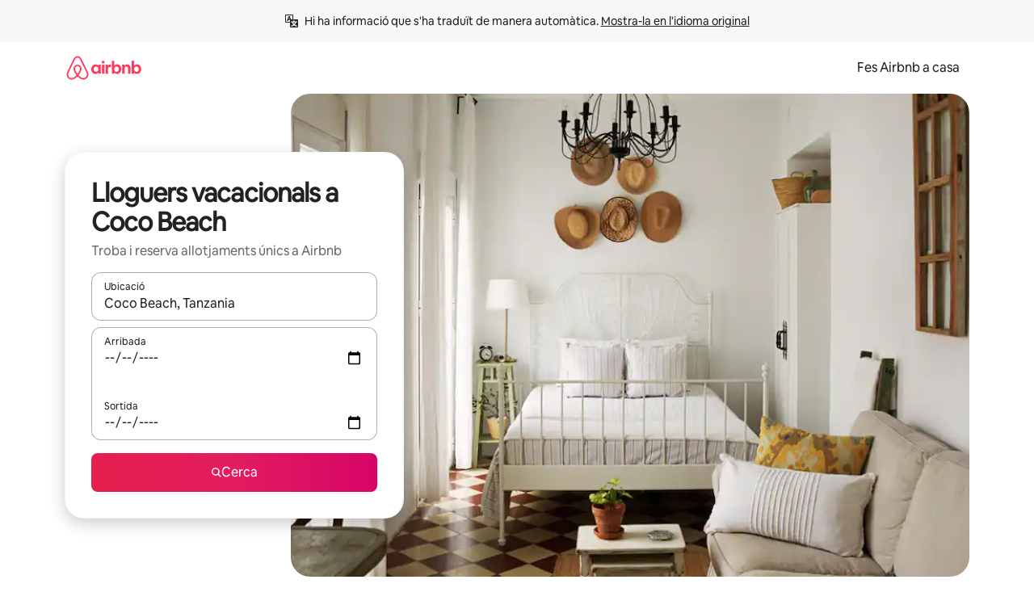

--- FILE ---
content_type: text/javascript
request_url: https://a0.muscache.com/airbnb/static/packages/web/ca/frontend/airmetro/browser/asyncRequire.29d74fa25c.js
body_size: 60152
content:
__d(function(g,r,_i,a,m,_e,d){"use strict";let{getAirmetroPublicUrl:e}=r(d[0]);r(d[1])();let{CHINA_ASSET_HOST:t,DEFAULT_ASSET_HOST:n}=r(d[2]),o=r(d[3]).default,{isStyle:s}=r(d[4]);e();let l=Object.create(null),i=Object.create(null),c=Object.create(null),u=o("linaria-css")??{stylesheets:[],prefix:""},f=new Set(u.stylesheets.map(e=>`${u.prefix}${e}`));function h(e){if(!(e in c))throw ReferenceError(`Segment "${e}" is not registered`);return c[e]}let p=Object.create(null);function y(e){{var t;let n,o,l;if(p[e])return p[e];let i=[];s(e)?i.push(w(e)):i.push((t=e,n=document.createElement("script"),o=new Promise((e,o)=>{let s=n;if(!s)throw Error("Script was already unloaded");s.onload=e;let l=Error(`Failed to load script: ${t}`);s.onerror=()=>{o(l)},s.async=!0,s.crossOrigin="anonymous",s.src=x(t),document.documentElement.appendChild(s)}),l=()=>{if(!n)throw Error("Script was already unloaded");n.onload=null,n.onerror=null,n=null},o.then(l).catch(e=>{throw l(),e})));let c=Promise.all(i);return p[e]=c,c}}let E=new Set;function w(e,{deleteDuplicatedStyleTags:t=!1}={}){let n=e;if((e.startsWith("http")||e.startsWith("/"))&&(n=e),f.has(n))return Promise.resolve();let o=document.createElement("link");return new Promise((t,s)=>{let{styleSheets:l}=document;o.onloadcssdefined=e=>{let t=o.href,n=l.length;for(;n--;)if(l[n].href===t)return e();setTimeout(()=>{o.onloadcssdefined(e)})};let i=Error(`Failed to load stylesheet: ${e}`);o.onerror=()=>{s(i)},o.onload=()=>{o.setAttribute("media","all"),o.onloadcssdefined(t)},o.rel="stylesheet",o.type="text/css",o.crossOrigin="anonymous",o.href=n,o.setAttribute("media","print"),document.documentElement.appendChild(o)})}function x(e){return e.startsWith("http")||e.startsWith("/"),e}class $ extends Error{}function O(e,t,n){Object.entries(n).forEach(([n,o])=>{let s=o.map(o=>{if(void 0===t[o])throw ReferenceError(`Bad async module data, cannot locate index ${o} in the bundleRequestPaths array for segmentId=${n}`);return`${e}${t[o]}`});c[n]=s})}m.exports=function(e){if(!(e in l)){let t=!1;try{r(e),t=!0}catch{}try{!function(e,{cssOnly:t=!1}){if(!(e in l)){let n=Promise.all(h(e).filter(e=>!t||s(e)).map(e=>y(e)));l[e]=n}l[e]}(e,{cssOnly:t})}catch(n){let t=r(e);if(t)return Promise.resolve(t);throw new $(`Failed to async require ${e}`,n instanceof Error?{cause:n}:{})}}return e in i||(i[e]=l[e].catch(t=>{throw new $(`Failed to async require ${e}`,t instanceof Error?{cause:t}:{})}).then(()=>r(e))),i[e]},m.exports.getData=h,m.exports.setData=O,m.exports.addImportBundleNames=O,m.exports.load=y,m.exports.prefetch=function(e){if(!(e in c))throw ReferenceError(`Segment "${e}" is not registered`);c[e].filter(e=>!E.has(e)&&!p[e]).forEach(e=>{E.add(e);let t=document.createElement("link");t.rel="prefetch",t.crossOrigin="anonymous",t.href=x(e),t.as=s(e)?"style":"script",document.documentElement.appendChild(t)})},m.exports.loadStyles=w},"057569",["9ad496","44cd5c","4f7679","b2dff4","2f1cba"]);
__d(function(g,r,i,a,m,e,d){"use strict";function t(t){return t.split("?")[0].endsWith(".css")}Object.defineProperty(e,"__esModule",{value:!0}),e.isScript=function(n){return!t(n)},e.isStyle=t},"2f1cba",[]);
__d(function(g,r,i,a,m,e,d){"use strict";let t,l=r(d[0]).default||r(d[0]);m.exports=()=>t||(t=l("locale"))||"en"},"44cd5c",["b2dff4"]);
__d(function(g,r,i,a,m,e,d){"use strict";Object.defineProperty(e,"__esModule",{value:!0}),e.DEFAULT_ASSET_HOST=e.CHINA_ASSET_HOST=void 0,e.CHINA_ASSET_HOST="https://z1.muscache.cn",e.DEFAULT_ASSET_HOST="https://a0.muscache.com"},"4f7679",[]);
__d(function(g,r,i,a,m,e,d){"use strict";function t(){return"https://a0.muscache.com"}Object.defineProperty(e,"__esModule",{value:!0}),e.AIRMETRO_LOCALHOST=void 0,e.getAirmetroPublicUrl=t,e.getAirmetroRootPath=function(){return new URL(t(),"https://stub-host").pathname},e.getWebsocketUrl=function({hostname:t}){return String(new URL("/hot","wss://ws.metro.localhost.airbnb.com"))},e.AIRMETRO_LOCALHOST="//metro.localhost.airbnb.com"},"9ad496",[]);
__d(function(g,r,i,a,m,e,d){"use strict";Object.defineProperty(e,"__esModule",{value:!0}),e.default=function(n,o=!1){if(o||!Object.prototype.hasOwnProperty.call(t,n)){let o=window.document.getElementById(`data-${n}`);t[n]=o?.textContent?JSON.parse(o.textContent):null}return t[n]};let t={}},"b2dff4",[]);
__r("057569").setData("https://a0.muscache.com/airbnb/static/packages/web/c", ["ommon/frontend/dls-icons/components/IcCompactMapsClothingStore16.d618fd7d2b.js","a/frontend/landing-pages-accessibility/components/sections/productFeature/FiltersContextSheetContents.8f9a3d97f6.js","ommon/cd8a194df8.css","ommon/frontend/svg/components/highlights/IcSystemKominka32.ec839549c7.js","ommon/frontend/dls-icons/components/IcSystemNoSurveillance32.8128018323.js","ommon/frontend/dls-icons/components/IcCompactWaterHot16.19ead60cbe.js","a/frontend/dls-current/components/modals/contextSheet/ContextSheet.4ba7ce980f.js","ommon/b77f94d728.css","ommon/frontend/dls-icons/components/IcSystemOutletCover32.c7f2f41991.js","ommon/frontend/dls-icons/components/IcSystemWaterBottle32.c8f9dda4aa.js","a/frontend/canvas-web-sections/sections/McpVerticalSearchMarqueeSection/McpVerticalSearchMarqueeSection.24ec98bf0c.js","ommon/9679.5d0eecd1da.js","ommon/8aaf.044b5e1269.js","a/5aa7.0a237aa4f1.js","ommon/a68d.255d04cce3.js","a/8506.ab01e8e6f8.js","a/85e9.03eb927c7d.js","ommon/8a388b9748.css","ommon/26f621a679.css","ommon/34a2595f93.css","ommon/0136239089.css","ommon/77bba21742.css","ommon/a6e96182a2.css","ommon/271f33a8ba.css","ommon/frontend/dls-icons/components/IcFeatureEye48.672e5bb06c.js","ommon/frontend/dls-icons/components/IcSystemHammer32.5173830395.js","ommon/frontend/dls-icons/components/IcSystemDoubleVanity32.806adb902f.js","ommon/frontend/dls-icons/components/IcCompactHistoricHome16.047e4767c6.js","ommon/frontend/dls-icons/components/IcCompactParkingStreet16.57356ef8ae.js","ommon/frontend/landing-pages-query/section-containers/quick-stats/QuickStatsSectionContainer.f0bd5ccff9.js","ommon/97bdfedaab.css","a/frontend/landing-pages-query/section-containers/services/FeaturedServicesSectionContainer.3d81e8aec5.js","ommon/b361.4f84e0a549.js","ommon/d5e8945bba.css","ommon/7f3d7d6b2a.css","ommon/frontend/dls-icons/components/IcCompactWardrobe16.c22cdfb4bb.js","ommon/frontend/dls-icons/components/IcSystemViewOcean32.5587a9df0e.js","ommon/frontend/dls-icons/components/IcSystemYaleKeypad32.4489abb1cf.js","a/frontend/user-challenges-contrib/containers/frictions/NewPhoneCodeInputContainer.fafc7ae64f.js","ommon/dfe9.4a5fcd01f6.js","ommon/ac64.6c04ce7192.js","a/e84e.cd4340f3e0.js","a/8336.1abb4fafd0.js","a/61d8.36f518637b.js","ommon/39f8948c8e.css","ommon/006c1f4bdc.css","ommon/40ca68c55c.css","ommon/frontend/dls-legacy-16-icons/IconCommentPositive.becfde5b01.js","ommon/frontend/dls-icons/components/IcCompactCuisineFrench16.b384b2b100.js","ommon/frontend/dls-icons/components/IcSocialQqStaticColor32.5f5bf5074b.js","ommon/frontend/dls-icons/components/IcSystemRiad32.ef74e96d2b.js","ommon/frontend/dls-legacy-16-icons/IconSmokeDetector.4dc3fe5a0a.js","ommon/frontend/dls-icons/components/IcProgramSystemClean15Pt32.e841a26f74.js","ommon/frontend/dls-icons/components/IcSystemCuisineMexican32.ef05c2901d.js","a/frontend/friction-appeals-v2/components/ReviewAndSubmit/ReviewAndSubmit.a824b507f8.js","ommon/c6a9.ec8a409bb7.js","a/2105.62ebd9e816.js","a/c569.01e2946fc5.js","a/0dd5.138747ea6e.js","a/4f9f.c34e4663ee.js","ommon/c2292553f9.css","ommon/279214cd00.css","ommon/6544154386.css","ommon/4c9d9ed770.css","ommon/8edef52955.css","a/frontend/canvas-web-sections/sections/McpLoginSection/McpLoginSection.6158cd2e27.js","ommon/bd60d19081.css","ommon/frontend/dls-icons/components/IcSystemPottery32.00af99dfa8.js","ommon/frontend/dls-icons/components/IcCompactTowerPisa16.fd9f6ea1f2.js","ommon/frontend/dls-icons/components/IcCompactPrivateBedroom16.2edd6afd30.js","ommon/frontend/host-dls-deprecated/hooks/satori/SatoriGeocodeQuery-document.niobe.3935083d38.js","ommon/frontend/dls-icons/components/IcCompactSuperhostAvatar16.2105fc4cad.js","ommon/frontend/dls-icons/components/IcCompactCuisineMoroccan16.367e623ea9.js","ommon/frontend/dls-icons/components/IcSystemAudioMicMute32.decd6ce007.js","ommon/frontend/dls-icons/components/IcSocialWechatMoments32.0264c37f7f.js","ommon/node_modules/adyen-web-v5/dist/adyen.4babe354cd.js","ommon/frontend/dls-icons/components/IcSocialFbMessengerStaticColor32.17126a3715.js","ommon/frontend/dls-icons/components/IcCompactCuisineThai16.6314424be5.js","ommon/frontend/dls-icons/components/IcSystemNoPool32.daf7b79ea8.js","ommon/frontend/dls-icons/components/IcSystemSustainableHome32.81cdb86f24.js","ommon/frontend/dls-icons/components/IcCompactNatureParkAlt16.26caccd772.js","ommon/frontend/dls-icons/components/IcCompactDiaper16.e27e09b8f8.js","ommon/frontend/dls-icons/components/IcCompactLakehouse16.a6e91502c4.js","ommon/frontend/hyperloop-browser/shims_post_modules.6052315266.js","ommon/frontend/dls-icons/components/IcCompactFutonJapanese16.6bb63703bc.js","ommon/frontend/dls-icons/components/IcSystemInstantPay32.d7b6ce7cc8.js","ommon/frontend/dls-icons/components/IcSystemMinsu32.581c6821a7.js","ommon/frontend/dls-legacy-16-icons/IconAirConditioning.f958447731.js","ommon/frontend/dls-legacy-16-icons/IconSoap.09779a66a3.js","ommon/frontend/dls-icons/components/IcSystemWebcam32.2ff6277d4b.js","ommon/frontend/dls-icons/components/IcCompactHostServiceProviders16.c4c796d57b.js","ommon/frontend/dls-icons/components/IcCompactTv16.06990a7c27.js","ommon/frontend/dls-icons/components/IcCompactGlobeOutline16.02b6449436.js","a/frontend/airlock-platform-current/utils/renderAirlock.8fa535b34c.js","ommon/e2da.c2c4778107.js","ommon/9a38.4ebbea93a1.js","ommon/48f7.c983f68e18.js","ommon/daa0.32b9641163.js","ommon/6aa5abda21.css","ommon/282f242c9d.css","ommon/1879e20127.css","ommon/frontend/dls-icons/components/IcSystemMapsTrainStation32.2c64ee737b.js","ommon/frontend/dls-icons/components/IcProgramHostCouncilStaticColor32.538885efd5.js","ommon/frontend/dls-icons/components/IcCompactStop16.cf46ae1170.js","ommon/frontend/dls-legacy-16-icons/IconLockAlt.c82a9fcf3d.js","ommon/frontend/landing-pages-query/section-containers/header/HeaderSectionContainer.a9bd5b8794.js","ommon/c347.4e6e6aa2eb.js","a/39cd.8d98b09e83.js","ommon/a66e862301.css","ommon/ad60055771.css","ommon/frontend/dls-icons/components/IcCompactSeatingAreaChair16.6bb8e43d50.js","ommon/frontend/dls-icons/components/IcSystemCalendarUnmarkedStroked.5ba63ce2e1.js","ommon/frontend/dls-icons/components/IcCompactAlertCheck16.ea0b6bae14.js","ommon/frontend/dls-icons/components/IcSystemSort32.be2e1ef797.js","ommon/frontend/dls-icons/components/IcCompactMapsCasino16.1b1be8638d.js","a/frontend/user-challenges-contrib/containers/frictions/PhoneVerificationWithNumberPhoneInputContainer.549de574e2.js","a/0213.4226e66d1a.js","ommon/bc4d.91a2183f9a.js","ommon/2ad4f5bc8a.css","ommon/24289281f4.css","a/frontend/privacy-hub/containers/PrivacyHubPage.3e6f726cd7.js","ommon/e18a.e9e13a26ba.js","ommon/0c01.bc5f9cc91b.js","ommon/0a2f.411bade0ca.js","a/7c10.468388e54d.js","a/925c.22061178b2.js","ommon/fd12.2ddab89a98.js","ommon/e506b67f13.css","ommon/412d3a7a1f.css","ommon/419fae6847.css","ommon/ec7ea10f9a.css","ommon/frontend/photo-viewer/components/Video.25b194b57f.js","a/ea88.2ebe90e649.js","ommon/2b4fa52654.css","ommon/f7ebbe68df.css","ommon/frontend/dls-icons/components/IcSystemEndCall32.52b27afad3.js","ommon/frontend/dls-icons/components/IcSystemAutoFlash32.2b9f4aa52b.js","ommon/frontend/dls-icons/components/IcCompactGiftcard16.581fc800eb.js","ommon/frontend/dls-icons/components/IcFeatureGraphDown48.8c257c5d26.js","ommon/frontend/dls-icons/components/IcSystemMessageTemplate32.a449b3cfda.js","a/frontend/user-challenges-contrib/containers/frictions/contact_kba/ContactKbaPaymentSelectContainer.1397ebe6ba.js","a/d9d6.62c00a097e.js","ommon/frontend/dls-icons/components/IcSystemMapsAirport32.0ddeb103e9.js","ommon/frontend/dls-icons/components/IcSystemSharedHome32.1aa25aa6d8.js","ommon/frontend/dls-legacy-16-icons/IconCenteredIndicatorQuickResponses.0f6c6d35f1.js","ommon/frontend/landing-pages-beta-program/routes/NdaPageRoute/NdaPageQuery-document.niobe.fa25ba2fe0.js","ommon/frontend/dls-icons/components/IcSystemStairs32.4151c5ed91.js","ommon/frontend/dls-icons/components/IcSystemFirstAidKit32.e3c211ac65.js","ommon/frontend/dls-icons/components/IcSystemListingsStroked.1bcde47761.js","ommon/frontend/dls-icons/components/IcSystemBelo32.53e631e007.js","ommon/frontend/dls-icons/components/IcSystemHostPerformanceStroked.2dde3df175.js","ommon/frontend/dls-icons/components/IcSystemHostReservations32.142daae1ce.js","ommon/frontend/dls-icons/components/IcSystemCat32.8dc3802a2b.js","a/frontend/landing-pages-cohosting-ui/containers/TextHeroSectionContainer.66878802c8.js","ommon/e4ef.64d786dbfb.js","ommon/a629b91ca3.css","ommon/fe460e244c.css","ommon/frontend/dls-icons/components/IcCompactSofa16.df340de6a7.js","ommon/frontend/dls-legacy-16-icons/IconHairDryer.3c6186b92b.js","ommon/frontend/canvas-web-sections/sections/McpMediaSection/McpMediaSection.8c16aeae75.js","a/7017.f0e2ea6b7b.js","a/c5a8.3fb996dd37.js","ommon/4d0c.c0ceb2a49e.js","a/2140.7a920be83a.js","a/1420.39914b90c1.js","ommon/e6ceccc6cc.css","ommon/6c4306a879.css","ommon/fba0eddf0f.css","ommon/b36545c345.css","ommon/3663d0905c.css","ommon/frontend/google-recaptcha/utils/maybeGetRecaptcha.e602724f3c.js","ommon/frontend/listing-card/components/parts/PassportCard/SmallContextSheet.414a671d99.js","ommon/39e377fcaa.css","ommon/frontend/dls-icons/components/IcSystemHostHelp32.446b31d830.js","ommon/frontend/dls-icons/components/IcCompactPortableWifi16.90ae877d0d.js","ommon/frontend/dls-icons/components/IcCompactAlertBell16.67c084f1cd.js","ommon/frontend/privacy-hub/containers/PrivacyHubPage.prepare.ee31d8db84.js","ommon/frontend/dls-icons/components/IcCompactToiletUpright16.6fb5d74a6d.js","ommon/frontend/landing-pages-beta-program/routes/PublicGuestOptInRoute/PublicGuestOptInRoute.prepare.33cf6a22b3.js","ommon/frontend/dls-icons/components/IcSocialSpotifyStaticColor32.48fd6d8f70.js","ommon/frontend/dls-icons/components/IcCompactHostAssign16.01d6856a0b.js","ommon/frontend/seo-loop/routeHandler.9a8337f848.js","ommon/b7d9.551822d9e2.js","ommon/frontend/seo-loop/apps/seo-loop-util-app/initializer.b5e80bee30.js","ommon/42cb.f078b943dc.js","ommon/57a4.1f97c03c5b.js","ommon/217f.675dbd3739.js","ommon/2148.0f63fd6432.js","ommon/node_modules/@builder.io/partytown/index.51c754d7a5.js","ommon/frontend/do-conversions/index.f26ce10e96.js","ommon/frontend/localpost/configureAPI.761dfdc4bc.js","ommon/frontend/airlock-ui/components/AirlockModal/index.7b5a9af96e.js","ommon/01267490ca.css","a/frontend/airlock-platform/utils/triggerAirlock/index.011f51d458.js","a/3f29.2afd968430.js","a/a71f.8d43d1b080.js","ommon/b1135fb555.css","ommon/48c04b0a1c.css","a/frontend/friction-v2-webview-test-friction/components/V2WebviewTestFrictionFriction.a4ecff1a20.js","ommon/ce2bea4b9e.css","a/frontend/friction-2fa-totp/components/PhoneVerificationVia2FATOTPFriction.de9a617a37.js","ommon/57ce509237.css","a/frontend/friction-three-d-secure-verification/components/ThreeDSecureVerificationFriction.488a90c76b.js","ommon/6111301a08.css","a/frontend/friction-three-d-secure-verification-2/components/ThreeDSecureVerification2Friction.6dba4ccca4.js","ommon/68cc332749.css","a/frontend/friction-coworker-email/index.acf60128cd.js","ommon/b3e21e0976.css","ommon/frontend/airlock-flow-views/components/RenderlessOutroView.5b48a64ff1.js","ommon/frontend/phone-number-masking/components/QuickReplyPhoneMaskingFriction/QuickReplyPhoneMaskingFriction.563d0ce77a.js","ommon/6660.1ebbbb561d.js","ommon/5ae1.c8f3514d76.js","a/3d16.b5040f04de.js","a/c99c.7c9be37212.js","ommon/a9a579c220.css","ommon/1d7582d1e3.css","ommon/040b9e99e1.css","ommon/abdfbf3486.css","a/frontend/friction-push-notification/index.94dfa0b4c5.js","ommon/8bf764c892.css","a/frontend/friction-platform-test/components/PlatformTestFriction.4d6fb9dd93.js","ommon/8d4772d481.css","a/frontend/friction-plaid-credit-card-verification/index.4b97f279b1.js","ommon/c591be9c07.css","a/frontend/phone-number-masking/components/PostBookingTakeOffPlatformWarningFriction/PostBookingTakeOffPlatformWarningFriction.dc5d8ebef7.js","a/4e4b.4c0db6df9a.js","ommon/1b77296f30.css","ommon/b1faf1eb1b.css","a/frontend/phone-number-masking/components/PhoneMaskingFriction/PhoneMaskingNuxForNumberReplacementFriction.2fcc90c80e.js","ommon/0420e35849.css","a/frontend/friction-phone-text/components/PhoneVerificationViaTextFriction.4a626b27a6.js","ommon/cd681bc133.css","a/frontend/friction-phone-verification-via-otp/components/PhoneVerificationViaWhatsappFriction/index.5bec7d3b9c.js","ommon/5d52fd6260.css","a/frontend/friction-phone-call/components/PhoneVerificationViaCallFriction.d13800e488.js","a/frontend/friction-paypal-verification/index.f523c34a69.js","ommon/869040e165.css","a/frontend/friction-payment-authentication-three-d-secure/components/PaymentAuthenticationThreeDSecureFriction.addc35107a.js","ommon/8fbf275829.css","a/frontend/friction-passkey-verification/index.d6303a91c8.js","ommon/c942.7a08972cef.js","a/4a93.19206de48f.js","ommon/0134e7d9c3.css","ommon/70079a2f6e.css","a/frontend/friction-passkey-registration/index.5fbe6bcfcf.js","ommon/5749330195.css","a/frontend/account-fov/components/IdentityVerificationFriction.6a9984fc10.js","a/06c6.8979f0223c.js","ommon/69da.d57558f5af.js","ommon/380d.983974d92f.js","a/5452.7da0fe6644.js","ommon/9343.c06e2fd640.js","ommon/f111ef8d05.css","ommon/c2a570b01e.css","ommon/cb3c7e0fb4.css","ommon/ddae0dba56.css","a/frontend/airlock-flow-views/components/GenericViewSelection/index.9c2d7902a5.js","ommon/37011638bf.css","ommon/frontend/friction-generic-redirect/components/GenericRedirectFriction.25dc866aab.js","a/frontend/friction-account-verification-via-two-way-sms-for-payment/index.eedc768f9d.js","ommon/1c1ca69faa.css","a/frontend/friction-account-verification-via-two-way-sms/components/AccountVerificationViaTwoWaySmsForAOVFriction/index.a02157b22b.js","ommon/08e1ffc067.css","a/frontend/friction-email-code/components/EmailCodeVerificationFriction.4597c7903b.js","ommon/ee5f1bdf1e.css","a/frontend/airlock-sdui/index.edf5772bfe.js","a/ed07.135e609265.js","a/eced.61f1e2de1c.js","ommon/0a75.85e61c8bab.js","ommon/fd47.751fffe9e0.js","a/e15e.7313b68bb4.js","ommon/9f212c1332.css","ommon/dd899b24f1.css","ommon/d3c19c23ba.css","ommon/aab50d09e8.css","a/frontend/friction-china-captcha/index.8b5600f7b8.js","ommon/5ee5511f8e.css","a/frontend/friction-recaptchav2/components/RecaptchaV2Friction/index.2c9e96561a.js","ommon/8623201c66.css","a/frontend/friction-appeals/components/AppealsFriction.4c610a5197.js","ommon/73f4.e6641b1619.js","a/b494.f739225ce1.js","ommon/014d301ba1.css","ommon/6ecc169956.css","a/frontend/friction-payouts/index.1fd4dc40ef.js","ommon/e097c8a850.css","a/frontend/friction-auto-rejection-with-fallback/index.758aef5482.js","ommon/5b74b90297.css","a/frontend/friction-auto-rejection/index.9e8ae86118.js","a/9c4b.2ad4348eeb.js","ommon/3b5d8b5e0a.css","ommon/9a22aa1c3c.css","a/frontend/friction-arkose-bot-detection/components/ArkoseBotDetectionFriction/index.d2744f39ff.js","ommon/af760e20dd.css","a/frontend/friction-appeals-v2/components/UploadFiles/UploadFiles.d4cb0d5ed1.js","ommon/ad8bac4954.css","a/frontend/friction-appeals-v2/components/Statement/Statement.206503bb83.js","ommon/8dea487c43.css","a/frontend/friction-appeals-v2/components/PrepareAppeal/PrepareAppeal.bb04fac066.js","a/9da0.15b1d8b7c3.js","ommon/9170b2928f.css","ommon/fbb99c49a4.css","a/frontend/friction-appeals-v2/components/Outro/Outro.e882ad3532.js","ommon/95d0511c15.css","a/frontend/friction-appeals-v2/components/Timeline/Timeline.02f160eb14.js","ommon/a2fa1eecc0.css","a/frontend/friction-appeals-v2/components/Intro/Intro.a61ea13222.js","ommon/21be6df65b.css","a/frontend/simple-footer/variants/base/FooterWithBottomSpacing.9e4275c9ae.js","a/8ccf.e1aecfd71d.js","ommon/59fe2c9b20.css","ommon/341ef3ec6f.css","a/frontend/locale-settings/containers/language/LanguageSelectorModalContainer.67de333d52.js","a/1e0f.105b735528.js","ommon/69b657adac.css","ommon/e04145b3fc.css","a/frontend/locale-settings/containers/currency/CurrencySelectorModalContainer.5c87d452a8.js","a/9c9c.f3c9ce38ec.js","ommon/0644ecfb32.css","ommon/frontend/friction-appeals-v2/components/IdVerification/IdVerification.061f005a66.js","ommon/72cd9cac83.css","ommon/frontend/account-fov/utils/launchFovFlowModal.b2a650eb5e.js","ommon/frontend/account-fov/components/AccountFovModal/AccountFovModalContextSheet.f8d84c1e94.js","ommon/8f3e98b65e.css","a/frontend/account-fov/components/modal/HelpInfoModalContent.f62c26c4ac.js","ommon/frontend/friction-appeals-v2/components/BackgroundCheck/BackgroundCheck.bbabe55033.js","ommon/201ecac35f.css","a/frontend/onboarding/components/actionTray/ActionTrayContainer.40c1d19337.js","ommon/71d7.d5f6303286.js","ommon/3428f3fb9b.css","a/frontend/navi/presenters/HostGlobalBanner/HostGlobalBanner.5ff5cbc631.js","ommon/798ec79bcb.css","a/frontend/navi/presenters/HostGlobalBanner/AggregateModalContent.e815a5a8b5.js","ommon/6ea8b943fa.css","ommon/frontend/navi/presenters/CanvasAnnouncement/CanvasAnnouncement.9b6f040860.js","ommon/33f8.1c66e52d85.js","ommon/1bdf.513c0b60f8.js","ommon/bafa8fdbb2.css","ommon/6de2eaf2fb.css","ommon/e48ed9d4ac.css","ommon/frontend/media/components/video/utils/hls.6dba84a74f.js","ommon/node_modules/mux-embed/dist/mux.8af474ced9.js","ommon/frontend/canvas-channels-shared/components/Icon/IconServer.e40f7a9b44.js","ommon/aa76872419.css","ommon/frontend/dls-icons/components/IcCompactStopwatch16.84e716344b.js","ommon/frontend/dls-icons/components/IcSystemRunningShoe32.1dfedeaf61.js","ommon/frontend/dls-icons/components/IcSystemRunning32.5c05a8f305.js","ommon/frontend/dls-icons/components/IcSystemYoga32.73512028a7.js","ommon/frontend/dls-icons/components/IcSystemIconTicket32.2c4c6202d4.js","ommon/frontend/dls-icons/components/IcSystemBullseye32.ae9edf8109.js","ommon/frontend/dls-icons/components/IcFeatureFilters48.9a0e83bb73.js","ommon/frontend/dls-icons/components/IcSystemFuton32.c8cf4b1904.js","ommon/frontend/dls-icons/components/IcCompactHistory16.696e1eecb4.js","ommon/frontend/dls-icons/components/IcCompactHostHelpAlt16.5e01c27fd0.js","ommon/frontend/dls-icons/components/IcCompactSettingsGearAlt16.b421e3bccd.js","ommon/frontend/dls-icons/components/IcCompactHostNotificationsAlt16.049531b07f.js","ommon/frontend/dls-icons/components/IcCompactProfileAlt16.4bab66d0a7.js","ommon/frontend/dls-icons/components/IcCompactMessagesAlt16.1811ef1b31.js","ommon/frontend/dls-icons/components/IcCompactBeloAlt16.d2ff3a36ed.js","ommon/frontend/dls-icons/components/IcCompactHeartAlt16.d8701e03ef.js","ommon/frontend/dls-icons/components/IcSystemHotSprings32.8cc7857d90.js","ommon/frontend/dls-icons/components/IcSystemPrivateOnsen32.6638cce7b0.js","ommon/frontend/dls-icons/components/IcSystemFutonJapanese32.a2214ed218.js","ommon/frontend/dls-icons/components/IcSystemUmbrella32.d1afd537bb.js","ommon/frontend/dls-icons/components/IcSystemTour32.38183bbe4c.js","ommon/frontend/dls-icons/components/IcSystemMassageTable32.1a255dc2e4.js","ommon/frontend/dls-icons/components/IcSystemLocationStroked.4359db5b21.js","ommon/frontend/dls-icons/components/IcCompactPaperclip16.c0996b5900.js","ommon/frontend/dls-icons/components/IcSystemProfileStroked.f09a8120ec.js","ommon/frontend/dls-icons/components/IcSystemHeartStroked.536db5cbf9.js","ommon/frontend/dls-icons/components/IcSystemBeloStroked.18c37ecffa.js","ommon/frontend/dls-icons/components/IcSystemStarBright32.dbaf295632.js","ommon/frontend/dls-icons/components/IcSystemArrowSwitch32.9b99ef908b.js","ommon/frontend/dls-icons/components/IcSystemMessageRead32.0ea0811c67.js","ommon/frontend/dls-icons/components/IcSystemNanny32.70e30feb8d.js","ommon/frontend/dls-icons/components/IcSystemFrisbee32.e731d45765.js","ommon/frontend/dls-icons/components/IcSystemTaiChi32.f3a37a5284.js","ommon/frontend/dls-icons/components/IcSystemSumoWrestling32.b73c4b9143.js","ommon/frontend/dls-icons/components/IcSystemRugby32.57f815dbf4.js","ommon/frontend/dls-icons/components/IcSystemRowing32.ca4ecdbbda.js","ommon/frontend/dls-icons/components/IcSystemRollerSkates32.c1c0367218.js","ommon/frontend/dls-icons/components/IcSystemCowboyBoot32.193c4e3b1b.js","ommon/frontend/dls-icons/components/IcSystemPickleball32.f65db640df.js","ommon/frontend/dls-icons/components/IcSystemPadel32.3e66ac1aa9.js","ommon/frontend/dls-icons/components/IcSystemHelmet32.6aeae5c7ea.js","ommon/frontend/dls-icons/components/IcSystemLuge32.157d6bec53.js","ommon/frontend/dls-icons/components/IcSystemLacrosse32.da75d19069.js","ommon/frontend/dls-icons/components/IcSystemMartialArts32.acaf9ad767.js","ommon/frontend/dls-icons/components/IcSystemHorseshoe32.b3097bd905.js","ommon/frontend/dls-icons/components/IcSystemHandball32.0a9322625f.js","ommon/frontend/dls-icons/components/IcSystemGymnastics32.5559ec9a13.js","ommon/frontend/dls-icons/components/IcSystemIceSkates32.bf2a13f3f4.js","ommon/frontend/dls-icons/components/IcSystemFieldHockey32.634a07f2d6.js","ommon/frontend/dls-icons/components/IcSystemFencing32.2646425f7a.js","ommon/frontend/dls-icons/components/IcSystemDodgeball32.917e4d78ae.js","ommon/frontend/dls-icons/components/IcSystemDance32.f2bdbcebff.js","ommon/frontend/dls-icons/components/IcSystemCurling32.0f990dec0c.js","ommon/frontend/dls-icons/components/IcSystemCricket32.638a4b986e.js","ommon/frontend/dls-icons/components/IcSystemBoxingGlove32.b9337bbcb8.js","ommon/frontend/dls-icons/components/IcSystemBobsled32.b5426bf90f.js","ommon/frontend/dls-icons/components/IcSystemSpeedometer32.7f0c400f0e.js","ommon/frontend/dls-icons/components/IcSystemPuzzlePiece32.916371c67c.js","ommon/frontend/dls-icons/components/IcSystemMakeup32.6b779b1b75.js","ommon/frontend/dls-icons/components/IcSystemSportJersey32.2aff4cca5a.js","ommon/frontend/dls-icons/components/IcSystemKnittingYarn32.1a25e1da01.js","ommon/frontend/dls-icons/components/IcFeaturePaymentFailed48.bf33605092.js","ommon/frontend/dls-icons/components/IcFeatureCancelRemove48.35181e3e15.js","ommon/frontend/dls-icons/components/IcSystemMapsSubwayStation32.d328e40ede.js","ommon/frontend/dls-icons/components/IcSystemHanok32.5cdef26091.js","ommon/frontend/dls-icons/components/IcSystemMountainTop32.a56c201fc3.js","ommon/frontend/dls-icons/components/IcSystemHostPropertiesAll32.92f9f324f7.js","ommon/frontend/dls-icons/components/IcSystemBaseball32.fd54621420.js","ommon/frontend/dls-icons/components/IcSystemSkateboarding32.929ac7e179.js","ommon/frontend/dls-icons/components/IcSystemChess32.23f4dc715a.js","ommon/frontend/dls-icons/components/IcSystemAnime32.04ef0900ab.js","ommon/frontend/dls-icons/components/IcSystemBowling32.deacd73fec.js","ommon/frontend/dls-icons/components/IcSystemClimbingRope32.6a25c4b7fe.js","ommon/frontend/dls-icons/components/IcSystemIceHockey32.bf00081dce.js","ommon/frontend/dls-icons/components/IcSystemNavListings32.d65facd1fc.js","ommon/frontend/dls-icons/components/IcDoorcodeHouse32.1bfa85d5ff.js","ommon/frontend/dls-icons/components/IcDoorcodeLock32.e606974f10.js","ommon/frontend/dls-icons/components/IcDoorcodeCheck32.8f89d7e4a7.js","ommon/frontend/dls-icons/components/IcDoorcodeAugustLogo32.8505db1db6.js","ommon/frontend/dls-icons/components/IcDoorcodeYaleLogo32.f7a0ecaeb0.js","ommon/frontend/dls-icons/components/IcDoorcodeNine32.eeb0e477e0.js","ommon/frontend/dls-icons/components/IcDoorcodeEight32.6a323b339e.js","ommon/frontend/dls-icons/components/IcDoorcodeSeven32.e732bf700a.js","ommon/frontend/dls-icons/components/IcDoorcodeSix32.82122730c8.js","ommon/frontend/dls-icons/components/IcDoorcodeFive32.1c101a02b9.js","ommon/frontend/dls-icons/components/IcDoorcodeFour32.952629042b.js","ommon/frontend/dls-icons/components/IcDoorcodeThree32.3733ea5d6b.js","ommon/frontend/dls-icons/components/IcDoorcodeTwo32.b2df092803.js","ommon/frontend/dls-icons/components/IcDoorcodeOne32.808e85cc24.js","ommon/frontend/dls-icons/components/IcDoorcodeZero32.274c60bea5.js","ommon/frontend/dls-icons/components/IcSystemSchlageLogo24.3d19b284ad.js","ommon/frontend/dls-icons/components/IcSystemAugustLogo24.5e84d6337d.js","ommon/frontend/dls-icons/components/IcSystemYaleLogo24.85aa43de59.js","ommon/frontend/dls-icons/components/IcSystemNoSmartlock32.a5a6cac4dc.js","ommon/frontend/dls-icons/components/IcSystemSchlageSmartlock32.47f3761b71.js","ommon/frontend/dls-icons/components/IcSystemYaleSmartlock32.21d3f22c27.js","ommon/frontend/dls-icons/components/IcSystemAugustSmartlock32.b5e3aba724.js","ommon/frontend/dls-icons/components/IcSystemArcadeMachine32.027a5a1b35.js","ommon/frontend/dls-icons/components/IcSystemPrivateBedroom32.0f965eac90.js","ommon/frontend/dls-icons/components/IcSystemSocialInteraction32.c30862650b.js","ommon/frontend/dls-icons/components/IcSystemMagicWand32.dbf59ce3fe.js","ommon/frontend/dls-icons/components/IcSystemBriefcase32.110f264ca9.js","ommon/frontend/dls-icons/components/IcSystemMapsMusic32.b6db0895ed.js","ommon/frontend/dls-icons/components/IcSystemMapsSchoolUniversity32.d9008b4641.js","ommon/frontend/dls-icons/components/IcSystemNoLockOnDoor32.cab2ab834a.js","ommon/frontend/dls-icons/components/IcSystemHostListingResidential32.26ed87e55d.js","ommon/frontend/dls-icons/components/IcSystemProfile32.2c97965a9a.js","ommon/frontend/dls-icons/components/IcSystemToiletUpright32.fa40d2a8bb.js","ommon/frontend/dls-icons/components/IcSystemWrestling32.d8e3b6f8e6.js","ommon/frontend/dls-icons/components/IcSystemWhirlpool32.b49d105b47.js","ommon/frontend/dls-icons/components/IcSystemButler32.073dc49194.js","ommon/frontend/dls-icons/components/IcSystemPersonWalk32.fbee17c981.js","ommon/frontend/dls-icons/components/IcSystemMapsSupermarket32.3135f69335.js","ommon/frontend/dls-icons/components/IcSystemMapsStore32.96e86691cb.js","ommon/frontend/dls-icons/components/IcSystemMapsRestaurant32.a5ea15d688.js","ommon/frontend/dls-icons/components/IcSystemMapsDepartmentStore32.2afc5d34bc.js","ommon/frontend/dls-icons/components/IcSystemMapsArtGallery32.1e0935965c.js","ommon/frontend/dls-icons/components/IcSystemGlobeStand32.8721ea4739.js","ommon/frontend/dls-icons/components/IcSystemVesselSink32.bdcb1e6399.js","ommon/frontend/dls-icons/components/IcSystemYurt32.f45aec5a23.js","ommon/frontend/dls-icons/components/IcSystemWhiteGloveService32.14d2d4b76a.js","ommon/frontend/dls-icons/components/IcSystemWindowView32.05cc5a8715.js","ommon/frontend/dls-icons/components/IcSystemWindmill32.82bdcacf78.js","ommon/frontend/dls-icons/components/IcSystemUfo32.177e89787c.js","ommon/frontend/dls-icons/components/IcSystemTowerPisa32.01ddb32305.js","ommon/frontend/dls-icons/components/IcSystemTower32.6f77e7dce1.js","ommon/frontend/dls-icons/components/IcSystemHostTeamStroked.9b54bc5ef2.js","ommon/frontend/dls-icons/components/IcSystemTeaMug32.7f649f339e.js","ommon/frontend/dls-icons/components/IcSystemSurfboard32.3d37760ad7.js","ommon/frontend/dls-icons/components/IcSystemSkiIn32.257d374c69.js","ommon/frontend/dls-icons/components/IcSystemShippingContainer32.a908cd5419.js","ommon/frontend/dls-icons/components/IcSystemShepherdHut32.e94fd190d7.js","ommon/frontend/dls-icons/components/IcSystemRyokan32.5c4d6c97e5.js","ommon/frontend/dls-icons/components/IcSystemPalmTree32.f886b0e50f.js","ommon/frontend/dls-icons/components/IcSystemOffTheGrid32.8a3f2283f1.js","ommon/frontend/dls-icons/components/IcSystemMansion32.522cedae4b.js","ommon/frontend/dls-icons/components/IcSystemFlipId32.62f6bcbb1f.js","ommon/frontend/dls-icons/components/IcSystemLakehouse32.8db7c8e15f.js","ommon/frontend/dls-icons/components/IcSystemLake32.5d76e0b7d3.js","ommon/frontend/dls-icons/components/IcSystemHutStraw32.f66b134879.js","ommon/frontend/dls-icons/components/IcSystemHistoricHome32.2e0ab0e641.js","ommon/frontend/dls-icons/components/IcSystemGrapes32.d1119639e8.js","ommon/frontend/dls-icons/components/IcSystemFarm32.c35d39e469.js","ommon/frontend/dls-icons/components/IcSystemEarthHouse32.710f6ed9d1.js","ommon/frontend/dls-icons/components/IcSystemDomeHouse32.39b11940d5.js","ommon/frontend/dls-icons/components/IcSystemDammuso32.9370ebe1ef.js","ommon/frontend/dls-icons/components/IcSystemCycladicHouse32.897c1354c3.js","ommon/frontend/dls-icons/components/IcSystemCountryHome32.4d90210aa8.js","ommon/frontend/dls-icons/components/IcSystemChefsHat32.03eb165da7.js","ommon/frontend/dls-icons/components/IcSystemCastle32.f4b0a932a9.js","ommon/frontend/dls-icons/components/IcSystemCampground32.05ab0b6cff.js","ommon/frontend/dls-icons/components/IcSystemCamperTrailer32.03e1dfecf7.js","ommon/frontend/dls-icons/components/IcSystemCabin32.49051a44fa.js","ommon/frontend/dls-icons/components/IcSystemBeachfront32.6f1d94e868.js","ommon/frontend/dls-icons/components/IcSystemBarn32.ba52cde99a.js","ommon/frontend/dls-icons/components/IcSystemArtPalette32.c851a87ae1.js","ommon/frontend/dls-icons/components/IcSystemAFrameCabin32.b10b5649a5.js","ommon/frontend/dls-icons/components/IcCompactYurt16.edaafab32e.js","ommon/frontend/dls-icons/components/IcCompactWhiteGloveService16.be243c74fa.js","ommon/frontend/dls-icons/components/IcCompactWindowView16.c1ff645328.js","ommon/frontend/dls-icons/components/IcCompactWindmill16.ec9d8283cd.js","ommon/frontend/dls-icons/components/IcCompactUfo16.a5b790331f.js","ommon/frontend/dls-icons/components/IcCompactTreeHouse16.ada452f609.js","ommon/frontend/dls-icons/components/IcCompactTower16.6829311835.js","ommon/frontend/dls-icons/components/IcCompactTinyHouse16.68efd88a0e.js","ommon/frontend/dls-icons/components/IcCompactTeaMug16.133484028b.js","ommon/frontend/dls-icons/components/IcCompactSurfboard16.6cfa046b49.js","ommon/frontend/dls-icons/components/IcCompactSkiIn16.f1499cf018.js","ommon/frontend/dls-icons/components/IcCompactShippingContainer16.86103384ef.js","ommon/frontend/dls-icons/components/IcCompactShepherdHut16.fd4e363965.js","ommon/frontend/dls-icons/components/IcCompactSharedHome16.95cb7174e0.js","ommon/frontend/dls-icons/components/IcCompactRyokan16.82fe7ba1e8.js","ommon/frontend/dls-icons/components/IcCompactRiad16.9c89822e28.js","ommon/frontend/dls-icons/components/IcCompactPiano16.aa9932d669.js","ommon/frontend/dls-icons/components/IcCompactPalmTree16.f664dc8256.js","ommon/frontend/dls-icons/components/IcCompactOffTheGrid16.b063700816.js","ommon/frontend/dls-icons/components/IcCompactNaturePark16.5952b68e08.js","ommon/frontend/dls-icons/components/IcCompactMinsu16.5d25ab0091.js","ommon/frontend/dls-icons/components/IcCompactMapsResort16.9195c16e63.js","ommon/frontend/dls-icons/components/IcCompactMansion16.b5638a9c91.js","ommon/frontend/dls-icons/components/IcCompactLake16.590b5b04e4.js","ommon/frontend/dls-icons/components/IcCompactIsland16.de896199eb.js","ommon/frontend/dls-icons/components/IcCompactHutStraw16.e7af3023f0.js","ommon/frontend/dls-icons/components/IcCompactHouseboat16.6a3af78cd1.js","ommon/frontend/dls-icons/components/IcCompactGrapes16.00e6f919ef.js","ommon/frontend/dls-icons/components/IcCompactFarm16.8c85f69152.js","ommon/frontend/dls-icons/components/IcCompactEarthHouse16.94ec268221.js","ommon/frontend/dls-icons/components/IcCompactDomeHouse16.a4bafbcc12.js","ommon/frontend/dls-icons/components/IcCompactDesignerHouse16.33c78c65dc.js","ommon/frontend/dls-icons/components/IcCompactDesertCactus16.b76bcbed71.js","ommon/frontend/dls-icons/components/IcCompactDammuso16.6a72e4d62f.js","ommon/frontend/dls-icons/components/IcCompactCycladicHouse16.9cd889af72.js","ommon/frontend/dls-icons/components/IcCompactCountryHome16.3fbc674558.js","ommon/frontend/dls-icons/components/IcCompactChefsHat16.d20dc6a0fc.js","ommon/frontend/dls-icons/components/IcCompactCave16.71944157c0.js","ommon/frontend/dls-icons/components/IcCompactCastle16.dfab5d487f.js","ommon/frontend/dls-icons/components/IcCompactCasaParticular16.07251e312d.js","ommon/frontend/dls-icons/components/IcCompactCampground16.8836b4d03a.js","ommon/frontend/dls-icons/components/IcCompactCamperTrailer16.20aa530777.js","ommon/frontend/dls-icons/components/IcCompactCabin16.bbbe821705.js","ommon/frontend/dls-icons/components/IcCompactBoatSail16.614cc24b4b.js","ommon/frontend/dls-icons/components/IcCompactBeachfront16.15ff6be4f6.js","ommon/frontend/dls-icons/components/IcCompactBarn16.8c25eaff5b.js","ommon/frontend/dls-icons/components/IcCompactArtPalette16.56a6a6d6a3.js","ommon/frontend/dls-icons/components/IcCompactAFrameCabin16.248a761139.js","ommon/frontend/dls-icons/components/IcSystemRefrigeratorStainless32.0ff61973b4.js","ommon/frontend/dls-icons/components/IcSystemSmartlock32.ab358f4cef.js","ommon/frontend/dls-icons/components/IcSystemMaintenanceOnSite32.c34be7d2f1.js","ommon/frontend/dls-icons/components/IcSystem24HMaintenance32.7e9ae0f61b.js","ommon/frontend/dls-icons/components/IcSystemPackageService32.f14f89a6cb.js","ommon/frontend/dls-icons/components/IcSystemDogWash32.5ac659d1e7.js","ommon/frontend/dls-icons/components/IcSystemPetPlayArea32.9b36ff8abc.js","ommon/frontend/dls-icons/components/IcSystemLounge32.f7a02fc375.js","ommon/frontend/dls-icons/components/IcSystemRacquetball32.34f059fa3b.js","ommon/frontend/dls-icons/components/IcSystemBasketball32.847f5da98c.js","ommon/frontend/dls-icons/components/IcSystemStorageShelf32.f515ff5192.js","ommon/frontend/dls-icons/components/IcSystemSunDeck32.f4b3c8c376.js","ommon/frontend/dls-icons/components/IcSystemParkingReserved32.8c2d355e08.js","ommon/frontend/dls-icons/components/IcSystemGarage32.fa3b5c3f0b.js","ommon/frontend/dls-icons/components/IcSystemDesignerHouse32.8d9e277cb6.js","ommon/frontend/dls-icons/components/IcSystemQuotationMark40.7b0d15cff7.js","ommon/frontend/dls-icons/components/IcCompactQuotationMark40.94759caa68.js","ommon/frontend/dls-icons/components/IcSystemKids32.48d39b9ae5.js","ommon/frontend/dls-icons/components/IcSystemNoKids32.9a12523271.js","ommon/frontend/dls-icons/components/IcSystemNoChild32.9d1de9b49f.js","ommon/frontend/dls-icons/components/IcCompactSafetyCenter16.4d7ea8b1cb.js","ommon/frontend/dls-icons/components/IcCompactNoCamera16.f8ae44b4dc.js","ommon/frontend/dls-icons/components/IcSystemEmergencySupport32.8454b4b96a.js","ommon/frontend/dls-icons/components/IcSystemInstant32.f241b1a143.js","ommon/frontend/dls-icons/components/IcSystemAvVolume32.2f617f6d29.js","ommon/frontend/dls-icons/components/IcSystemMovie32.1b564df479.js","ommon/frontend/dls-icons/components/IcSystemVolleyball32.dd0d2297bd.js","ommon/frontend/dls-icons/components/IcSystemPlaySlide32.34f4d67d6a.js","ommon/frontend/dls-icons/components/IcSystemMonitor32.ec573c7898.js","ommon/frontend/dls-legacy-16-icons/IconSearchBold.6937dcfc92.js","ommon/frontend/dls-icons/components/IcFeatureCustomerSupport48.703b76b791.js","ommon/frontend/dls-icons/components/IcSystemMakeCall32.243b10f031.js","ommon/frontend/dls-icons/components/IcSystemDraftingTools32.22ba6fe530.js","ommon/frontend/dls-icons/components/IcSystemTrophy32.1123d61699.js","ommon/frontend/dls-icons/components/IcSystemWorkshop32.a46e4faccb.js","ommon/frontend/dls-icons/components/IcSystemWaterfall32.bf724b3e51.js","ommon/frontend/dls-icons/components/IcSystemTractor32.e321092e41.js","ommon/frontend/dls-icons/components/IcSystemNailPolish32.a39d1df2c4.js","ommon/frontend/dls-icons/components/IcSystemNaturePark32.b789625e6f.js","ommon/frontend/dls-icons/components/IcSystemMapsWater32.9fb86fedb2.js","ommon/frontend/dls-icons/components/IcSystemMapsThemePark32.bd001ffadc.js","ommon/frontend/dls-icons/components/IcSystemMapsLandmark32.4183754da4.js","ommon/frontend/dls-icons/components/IcSystemMapsGeneric32.a7631fca0f.js","ommon/frontend/dls-icons/components/IcSystemCity32.2b5da75a57.js","ommon/frontend/dls-icons/components/IcSystemCave32.6663e7cffb.js","ommon/frontend/dls-icons/components/IcSystemNoCamera32.4540f412f4.js","ommon/frontend/dls-icons/components/IcSystemCamera32.ed41ad3c4a.js","ommon/frontend/dls-icons/components/IcFeatureVetted48.b43995def8.js","ommon/frontend/dls-icons/components/IcSystemLanguage32.3de14eba5c.js","ommon/frontend/dls-icons/components/IcCompactLanguage16.9b3fbcd26b.js","ommon/frontend/dls-icons/components/IcSystemUploadStroked.b53d426f2f.js","ommon/frontend/dls-icons/components/IcSystemDesertCactus32.cb5283e8e1.js","ommon/frontend/dls-icons/components/IcCompactNoTranslation16.9a326daa22.js","ommon/frontend/dls-icons/components/IcSystemNoTranslation32.a4f97a0c9e.js","ommon/frontend/dls-icons/components/IcFeatureHandWave48.98babd1d82.js","ommon/frontend/dls-icons/components/IcCompactSuperhost16.3635c84cb2.js","ommon/frontend/dls-icons/components/IcCompactBelo16.a301be0a93.js","ommon/frontend/dls-icons/components/IcSystemValidReservation32.e83f7a0cfa.js","ommon/frontend/dls-icons/components/IcCompactValidReservation16.5aa7e36daa.js","ommon/frontend/dls-icons/components/IcCompactEmailAdd16.cfb88d1abf.js","ommon/frontend/dls-icons/components/IcSystemBellStroked.8c01a9ac46.js","ommon/frontend/dls-icons/components/IcSystemHandWave32.0907853308.js","ommon/frontend/dls-icons/components/IcCompactCurrencyAlt16.24f083b49f.js","ommon/frontend/dls-icons/components/IcCompactNoSmartPricing16.252deb2397.js","ommon/frontend/dls-icons/components/IcCompactSparkle16.191be364fe.js","ommon/frontend/dls-icons/components/IcSystemPersonWave32.8744518fca.js","ommon/frontend/dls-icons/components/IcCompactPersonWave16.d7368dfed9.js","ommon/frontend/dls-icons/components/IcCompactPersonLarge16.e51a0471bd.js","ommon/frontend/dls-icons/components/IcSystemSearch32.bdb78b2669.js","ommon/frontend/dls-icons/components/IcFeatureGraphUpAlt48.efccfe7298.js","ommon/frontend/dls-icons/components/IcFeatureGraphUp48.18d268b8ec.js","ommon/frontend/dls-icons/components/IcFeatureCancel48.90c310e1c8.js","ommon/frontend/dls-icons/components/IcFeatureCalendar48.35f6fc8570.js","ommon/frontend/dls-icons/components/IcFeaturePiggyBank48.d9842adc71.js","ommon/frontend/dls-icons/components/IcFeaturePromotions48.e9f21dacae.js","ommon/frontend/dls-icons/components/IcFeatureLink48.5f901c4e8d.js","ommon/frontend/dls-icons/components/IcFeatureVerifiedListing48.46c73cb2ee.js","ommon/frontend/dls-icons/components/IcFeaturePaymentScheduled48.f81e186846.js","ommon/frontend/dls-icons/components/IcFeaturePaymentPending48.1834360574.js","ommon/frontend/dls-icons/components/IcCcWesternUnionSquareStaticColor32.93252a99bb.js","ommon/frontend/dls-icons/components/IcCcPayoneerSquareStaticColor32.60c85c643e.js","ommon/frontend/dls-icons/components/IcCcPaypalSquareStaticColor32.34f65468d7.js","ommon/frontend/dls-icons/components/IcFeatureNotification48.5e8d448f22.js","ommon/frontend/dls-icons/components/IcFeatureCurrency48.a7cd3d72bd.js","ommon/frontend/dls-icons/components/IcFeatureTag48.8330f1531d.js","ommon/frontend/dls-icons/components/IcFeatureDiamond48.a3349cc822.js","ommon/frontend/dls-icons/components/IcFeatureAlarm48.94714157db.js","ommon/frontend/dls-icons/components/IcSystemMapsCarRental32.85a2d18878.js","ommon/frontend/dls-icons/components/IcSystemDiaper32.50a90beaca.js","ommon/frontend/dls-icons/components/IcSystemBabyMonitor32.e5c9d30b93.js","ommon/frontend/dls-icons/components/IcSystemFireplaceGuard32.d887c589ff.js","ommon/frontend/dls-icons/components/IcSystemWindowGuard32.7b1fc58599.js","ommon/frontend/dls-icons/components/IcSystemBabyGate32.c8e7378fe9.js","ommon/frontend/dls-icons/components/IcSystemCornerGuard32.8c5cc736ba.js","ommon/frontend/dls-icons/components/IcSystemVideoGame32.71be55b44e.js","ommon/frontend/dls-legacy-16-icons/IconSuperhostBadgeHof.3db53a9935.js","ommon/frontend/dls-icons/components/IcSystemNoDetectorSmoke32.3c5716ebb4.js","ommon/frontend/dls-icons/components/IcSystemNoShampoo32.bece3899de.js","ommon/frontend/dls-icons/components/IcSystemNoPrivateEntrance32.6926c847f3.js","ommon/frontend/dls-icons/components/IcSystemNoHeater32.05995e3258.js","ommon/frontend/dls-icons/components/IcSystemNoEssentials32.147cdd2ef3.js","ommon/frontend/dls-icons/components/IcSystemNoDetectorCo232.3b998eaf80.js","ommon/frontend/dls-icons/components/IcSystemHostOwners32.38fd755a7e.js","ommon/frontend/dls-icons/components/IcSystemChildUtensils32.d123de60c6.js","ommon/frontend/dls-icons/components/IcSystemWaterKettle32.c86be45986.js","ommon/frontend/dls-icons/components/IcSystemWardrobe32.378ba6e0b6.js","ommon/frontend/dls-icons/components/IcSystemToiletBidet32.9d4aef5007.js","ommon/frontend/dls-icons/components/IcSystemToaster32.a7dc2e45cd.js","ommon/frontend/dls-icons/components/IcSystemSoap32.e39ec0fe75.js","ommon/frontend/dls-icons/components/IcSystemSki32.62515fb503.js","ommon/frontend/dls-icons/components/IcSystemSauna32.050509b5fb.js","ommon/frontend/dls-icons/components/IcSystemPoolTable32.f8ec8df124.js","ommon/frontend/dls-icons/components/IcSystemPingPong32.6ee3c1ffca.js","ommon/frontend/dls-icons/components/IcSystemPillow32.1e4914e916.js","ommon/frontend/dls-icons/components/IcSystemPiano32.de0c0021e8.js","ommon/frontend/dls-icons/components/IcSystemMosquitoNet32.1cbb591293.js","ommon/frontend/dls-icons/components/IcSystemMapsBookstoreLibrary32.bcb299d9e4.js","ommon/frontend/dls-icons/components/IcSystemMapsBar32.cfd06c2d59.js","ommon/frontend/dls-icons/components/IcSystemKayak32.c82ad449bf.js","ommon/frontend/dls-icons/components/IcSystemFirepit32.f3c72e2dc4.js","ommon/frontend/dls-icons/components/IcSystemFanPortable32.3f64424c5a.js","ommon/frontend/dls-icons/components/IcSystemFanCeiling32.72b977fe77.js","ommon/frontend/dls-icons/components/IcSystemEvCharger32.3254a2058f.js","ommon/frontend/dls-icons/components/IcSystemDiningTable32.116e85bcbb.js","ommon/frontend/dls-icons/components/IcSystemBoardGames32.0b2f23b40c.js","ommon/frontend/dls-icons/components/IcSystemBlender32.0a5cbbaea0.js","ommon/frontend/dls-icons/components/IcSystemBakingSheet32.da3f7c1f3c.js","ommon/frontend/dls-icons/components/IcSystemBabyBath32.cb0539b1a2.js","ommon/frontend/dls-icons/components/IcSystemFire32.6296d2af87.js","ommon/frontend/dls-icons/components/IcSystemCasaParticular32.ff19cbd075.js","ommon/frontend/dls-icons/components/IcSystemSparkle32.f5cdbd05f8.js","ommon/frontend/dls-icons/components/IcSystemShower32.4c350858b0.js","ommon/frontend/dls-icons/components/IcSystemTreeHouse32.6724e0bc6f.js","ommon/frontend/dls-icons/components/IcSystemTipi32.0f9528f2c9.js","ommon/frontend/dls-icons/components/IcSystemBoatSail32.771050c9a8.js","ommon/frontend/dls-icons/components/IcSystemBoatShip32.13e782e407.js","ommon/frontend/dls-icons/components/IcSystemHouseboat32.c8788b7539.js","ommon/frontend/dls-icons/components/IcSystemAlarmClock32.126738d005.js","ommon/frontend/dls-icons/components/IcSystemRareFind32.c84c2ace7c.js","ommon/frontend/dls-icons/components/IcSystemIsland32.0974949ba2.js","ommon/frontend/dls-icons/components/IcSystemTropicalLeaf32.f6af30f645.js","ommon/frontend/dls-icons/components/IcSystemMapsBusStation32.0f23a56ac1.js","ommon/frontend/dls-icons/components/IcSystemMapsTheatre32.c69b948cea.js","ommon/frontend/dls-icons/components/IcSystemMapsPark32.2a182a2add.js","ommon/frontend/dls-icons/components/IcSystemMapsMuseum32.4be419d55a.js","ommon/frontend/dls-icons/components/IcSystemTinyHouse32.f06d579e76.js","ommon/frontend/dls-icons/components/IcSystemLighthouse32.bcdea57ad9.js","ommon/frontend/dls-icons/components/IcSystemPicture32.3646384089.js","ommon/frontend/dls-icons/components/IcSystemCopylink32.41953e7fff.js","ommon/frontend/dls-icons/components/IcSystemAddStroked.e045077951.js","ommon/frontend/dls-icons/components/IcSystemAddCircle32.0bf235178d.js","ommon/frontend/svg/components/trust/icons/IconShield.a2b26fb86e.js","ommon/frontend/dls-icons/components/IcSystemTrustshield32.5bc5bee46a.js","ommon/frontend/dls-icons/components/IcCompactArrowCircleUp16.ed534840b3.js","ommon/frontend/dls-icons/components/IcCompactArrowCircleForward16.3d31e47f5d.js","ommon/frontend/dls-icons/components/IcCompactArrowCircleDown16.90eb2b3dc4.js","ommon/frontend/dls-icons/components/IcCompactArrowCircleBack16.b4afa91873.js","ommon/frontend/dls-legacy-16-icons/IconVisa.4c0a94b0c1.js","ommon/frontend/dls-legacy-16-icons/IconUnionPay.f8497a8334.js","ommon/frontend/dls-legacy-16-icons/IconSofort.711285a997.js","ommon/frontend/dls-legacy-16-icons/IconPostePay.e4f1580e73.js","ommon/frontend/dls-legacy-16-icons/IconPaytm.242d5a1114.js","ommon/frontend/dls-legacy-16-icons/IconPayPal.4db1f35269.js","ommon/frontend/dls-legacy-16-icons/IconMasterCard.f94394bbfd.js","ommon/frontend/dls-legacy-16-icons/IconJcb.af27324fe1.js","ommon/frontend/dls-legacy-16-icons/IconIdeal.7fc1a7aac0.js","ommon/frontend/dls-legacy-16-icons/IconGooglePay.887532f80e.js","ommon/frontend/dls-legacy-16-icons/IconDiscover.8f45b8c53f.js","ommon/frontend/dls-legacy-16-icons/IconCreditCard.0447097b43.js","ommon/frontend/dls-legacy-16-icons/IconApplePay.5389122a0b.js","ommon/frontend/dls-legacy-16-icons/IconAmex.50b282b632.js","ommon/frontend/dls-legacy-16-icons/IconAddCard.2a8f57307f.js","ommon/frontend/dls-icons/components/IcCompactApron16.01b47c4cde.js","ommon/frontend/dls-icons/components/IcCompactFillReservations16.c6819eecbc.js","ommon/frontend/dls-icons/components/IcCompactHostMarketing16.3675cbf4dc.js","ommon/frontend/dls-icons/components/IcCompactHostGenerate16.2f4b21d651.js","ommon/frontend/dls-legacy-16-icons/IconIndicatorNightlyPrices.975ee254d3.js","ommon/frontend/dls-legacy-16-icons/IconTeam.3e65c5141a.js","ommon/frontend/dls-legacy-16-icons/IconSwitch.13bda59099.js","ommon/frontend/dls-legacy-16-icons/IconSideNavStats.cad282b241.js","ommon/frontend/dls-legacy-16-icons/IconSideNavList.a917ff329a.js","ommon/frontend/dls-legacy-16-icons/IconSideNavHostHome.80d32c7909.js","ommon/frontend/dls-legacy-16-icons/IconSideNavCalendar.11515f31b8.js","ommon/frontend/dls-legacy-16-icons/IconSideDrawerProfile.84e0dfa17b.js","ommon/frontend/dls-legacy-16-icons/IconSideDrawerHelp.a6608e4b7d.js","ommon/frontend/dls-legacy-16-icons/IconSideDrawerInbox.ca4e6462e4.js","ommon/frontend/dls-legacy-16-icons/IconProfile.fc1c4de4e1.js","ommon/frontend/dls-legacy-16-icons/IconLys.d9bd2d47f5.js","ommon/frontend/dls-legacy-16-icons/IconListUl.409cd96ae4.js","ommon/frontend/dls-legacy-16-icons/IconGlobe.75c346dcde.js","ommon/frontend/dls-legacy-16-icons/IconHouse.7f79867475.js","ommon/frontend/dls-icons/components/IcFeatureSelfCheckin48.c066ebe68a.js","ommon/frontend/dls-icons/components/IcFeatureStar48.1f22da946f.js","ommon/frontend/dls-icons/components/IcSystemChevronUpStroked.955d435e1d.js","ommon/frontend/dls-legacy-16-icons/IconAirmojiTripsSightseeing.79fb29e97c.js","ommon/frontend/dls-legacy-16-icons/IconAirmojiCoreTravelStories.bb7a9c4aaf.js","ommon/frontend/dls-icons/components/IcProgramOrgStaticColor32.2329e89dfc.js","ommon/frontend/dls-legacy-16-icons/IconAirmojiCoreMapPin.87b7e99616.js","ommon/frontend/dls-icons/components/IcFeatureEventBlocked48.31f62246ac.js","ommon/frontend/dls-icons/components/IcFeatureShield48.1a7591c6d5.js","ommon/frontend/dls-icons/components/IcFeatureRefund48.afbe5a1850.js","ommon/frontend/dls-icons/components/IcFeatureSuitcase48.9abc2f9ff8.js","ommon/frontend/dls-icons/components/IcFeatureHospitality48.9b1d3583a8.js","ommon/frontend/dls-icons/components/IcFeatureGuidebook48.792f5f6165.js","ommon/frontend/dls-icons/components/IcFeatureClock48.ef28c09d82.js","ommon/frontend/dls-icons/components/IcFeatureChatSupport48.c8e6d62de0.js","ommon/frontend/dls-icons/components/IcFeatureBubble48.bf0fb990a8.js","ommon/frontend/dls-icons/components/IcFeatureLightbulb48.e109491d18.js","ommon/frontend/dls-icons/components/IcFeaturePeopleAreLooking48.0df4be5475.js","ommon/frontend/dls-icons/components/IcFeatureTrophy48.a59599c21d.js","ommon/frontend/dls-icons/components/IcFeatureTravelBelo48.83a339b357.js","ommon/frontend/dls-icons/components/IcFeatureTeam48.f76c2c4e57.js","ommon/frontend/dls-icons/components/IcFeatureLogoFolder48.ed65308aca.js","ommon/frontend/dls-icons/components/IcFeatureHostGuarantee48.14e9d07cfd.js","ommon/frontend/dls-icons/components/IcFeatureFolder48.dc214a758d.js","ommon/frontend/dls-icons/components/IcFeatureFlag48.365d3c6a26.js","ommon/frontend/dls-icons/components/IcFeatureWebinars48.3ebe0d15a7.js","ommon/frontend/dls-icons/components/IcFeaturePin48.29e2ff1acd.js","ommon/frontend/dls-icons/components/IcFeatureHandshake48.2bed46fa41.js","ommon/frontend/dls-icons/components/IcFeatureExperiences48.5dbd535644.js","ommon/frontend/dls-icons/components/IcFeatureCompany48.80470c5fa6.js","ommon/frontend/dls-icons/components/IcFeatureClipboard48.7ddf3aafa3.js","ommon/frontend/dls-icons/components/IcSystemFoodSnack32.afa9aad996.js","ommon/frontend/dls-icons/components/IcFeatureEventScheduled48.87823723cf.js","ommon/frontend/dls-icons/components/IcSystemTvPlay32.073b924cc3.js","ommon/frontend/dls-legacy-16-icons/IconIndicatorAmenities.992aa2055d.js","ommon/frontend/dls-legacy-16-icons/IconIndicatorHostGuarantee.467b47dfb7.js","ommon/frontend/dls-legacy-16-icons/IconIndicatorWarning.64d59041ab.js","ommon/frontend/dls-legacy-16-icons/IconIndicatorEye.7df6657f4e.js","ommon/frontend/dls-legacy-16-icons/IconCenteredIndicatorSparklingClean.ee5c54ad6c.js","ommon/frontend/dls-legacy-16-icons/IconCenteredIndicatorStylishSpace.1cb54d4d69.js","ommon/frontend/dls-legacy-16-icons/IconCenteredIndicatorOutstandingHospitality.60a39ae0b6.js","ommon/frontend/dls-legacy-16-icons/IconCenteredIndicatorAmazingAmenities.8bc5ccb673.js","ommon/frontend/dls-legacy-16-icons/IconIndicatorRare.41d18a8336.js","ommon/frontend/dls-legacy-16-icons/IconIndicatorLocation.242582603a.js","ommon/frontend/dls-legacy-16-icons/IconIndicatorKeys.61c8ac4af7.js","ommon/frontend/dls-legacy-16-icons/IconIndicatorGuestSafetyBadge.fec9366f34.js","ommon/frontend/dls-legacy-16-icons/IconIndicatorClock.79f72b1546.js","ommon/frontend/dls-legacy-16-icons/IconIndicatorClean.d30b5ceeda.js","ommon/frontend/dls-legacy-16-icons/IconTranslation.efe7de1ac8.js","ommon/frontend/dls-legacy-16-icons/IconWaterBed.2294a7b562.js","ommon/frontend/dls-legacy-16-icons/IconToddlerBed.d8d5f239d2.js","ommon/frontend/dls-legacy-16-icons/IconSofaBed.48ddb89872.js","ommon/frontend/dls-legacy-16-icons/IconSingleBed.b3faf28e29.js","ommon/frontend/dls-legacy-16-icons/IconPacknplay.56f9a154ba.js","ommon/frontend/dls-legacy-16-icons/IconHammock.abd3ff4eac.js","ommon/frontend/dls-legacy-16-icons/IconFloorMattress.e653d65d4c.js","ommon/frontend/dls-legacy-16-icons/IconCrib.d097f50d33.js","ommon/frontend/dls-legacy-16-icons/IconCouchAlt.f717057c1e.js","ommon/frontend/dls-legacy-16-icons/IconCouch.33689d6327.js","ommon/frontend/dls-legacy-16-icons/IconBunkBed.43e477d3bd.js","ommon/frontend/dls-legacy-16-icons/IconBed.09b770e364.js","ommon/frontend/dls-legacy-16-icons/IconAirMattress.d3a500390a.js","ommon/frontend/dls-legacy-16-icons/IconWindowLocks.f2a87ef1e1.js","ommon/frontend/dls-legacy-16-icons/IconWifi.eb3b9ab00f.js","ommon/frontend/dls-legacy-16-icons/IconWasher.9a99d8fe78.js","ommon/frontend/dls-legacy-16-icons/IconTv.5c9bd0dbac.js","ommon/frontend/dls-legacy-16-icons/IconClock.3817284f8a.js","ommon/frontend/dls-legacy-16-icons/IconTablet.4913213285.js","ommon/frontend/dls-legacy-16-icons/IconTag.b8ec67df35.js","ommon/frontend/dls-legacy-16-icons/IconSpeaker.e9b4daab13.js","ommon/frontend/dls-legacy-16-icons/IconSnacks.67a1a39a53.js","ommon/frontend/dls-legacy-16-icons/IconSmoking.a6624d5096.js","ommon/frontend/dls-legacy-16-icons/IconShampoo.5c4476d941.js","ommon/frontend/dls-legacy-16-icons/IconPrivateRoom.f801126bfb.js","ommon/frontend/dls-legacy-16-icons/IconPool.ec02240eba.js","ommon/frontend/dls-legacy-16-icons/IconPets.9bdd427879.js","ommon/frontend/dls-legacy-16-icons/IconParking.814a15caca.js","ommon/frontend/dls-legacy-16-icons/IconOk.0bcd9d599a.js","ommon/frontend/dls-legacy-16-icons/IconNannyBabysitter.2dc3bc86c2.js","ommon/frontend/dls-legacy-16-icons/IconMartini.dffa807355.js","ommon/frontend/dls-legacy-16-icons/IconLaptop.f7809811cb.js","ommon/frontend/dls-legacy-16-icons/IconKitchen.dbea716304.js","ommon/frontend/dls-legacy-16-icons/IconIron.0d25bc3dfe.js","ommon/frontend/dls-legacy-16-icons/IconInternet.b7afe83350.js","ommon/frontend/dls-legacy-16-icons/IconIdCard.42adcf2804.js","ommon/frontend/dls-legacy-16-icons/IconHotTub.971fc13fbf.js","ommon/frontend/dls-legacy-16-icons/IconHighchair.0adce5619a.js","ommon/frontend/dls-legacy-16-icons/IconHeating.4455331821.js","ommon/frontend/dls-legacy-16-icons/IconHanger.0d094a4fa6.js","ommon/frontend/dls-legacy-16-icons/IconGym.c532bbd94e.js","ommon/frontend/dls-legacy-16-icons/IconGameConsole.dc510d64a5.js","ommon/frontend/dls-legacy-16-icons/IconFireplaceGuard.7a9ae0f9a5.js","ommon/frontend/dls-legacy-16-icons/IconFireplace.682e821e65.js","ommon/frontend/dls-legacy-16-icons/IconEvents.7c939b174f.js","ommon/frontend/dls-legacy-16-icons/IconEssentials.39429aabd5.js","ommon/frontend/dls-legacy-16-icons/IconElevator.8d5239a88b.js","ommon/frontend/dls-legacy-16-icons/IconDryer.0ca16ff99d.js","ommon/frontend/dls-legacy-16-icons/IconDoorMan.868ae34fc6.js","ommon/frontend/dls-legacy-16-icons/IconDesktop.e8d67b67a8.js","ommon/frontend/dls-legacy-16-icons/IconDarkeningShade.b9f8321074.js","ommon/frontend/dls-legacy-16-icons/IconCornerGuard.7aeb2acdae.js","ommon/frontend/dls-legacy-16-icons/IconCo2Detector.41e19a8d7a.js","ommon/frontend/dls-legacy-16-icons/IconCity.6d5811ab78.js","ommon/frontend/dls-legacy-16-icons/IconChildUtensils.c3fcb6da30.js","ommon/frontend/dls-legacy-16-icons/IconChangingTable.93297ef8ca.js","ommon/frontend/dls-legacy-16-icons/IconCar.54f71cf0a6.js","ommon/frontend/dls-legacy-16-icons/IconBreakfast.b5babdd923.js","ommon/frontend/dls-legacy-16-icons/IconBathTub.4fb11ccd74.js","ommon/frontend/dls-legacy-16-icons/IconBabyBathtub.aebf56ca63.js","ommon/frontend/dls-legacy-16-icons/IconAccessible.955e19e6b0.js","ommon/frontend/dls-legacy-16-icons/IconWhyHost.5052e31d7e.js","ommon/frontend/dls-legacy-16-icons/IconUnlock.5a2d60ce2c.js","ommon/frontend/dls-legacy-16-icons/IconSuperhostOutlined.3f49a1a84e.js","ommon/frontend/dls-legacy-16-icons/IconStarStroked.1ef9f6d833.js","ommon/frontend/dls-legacy-16-icons/IconMapMarker.a00383415a.js","ommon/frontend/dls-legacy-16-icons/IconHostHomeAlt.5856c0422e.js","ommon/frontend/dls-legacy-16-icons/IconFamily.d73940e280.js","ommon/frontend/dls-legacy-16-icons/IconCleaning.bf7e4bc51a.js","ommon/frontend/dls-icons/components/IcProgramLogoCleanlinessStaticColor72.841e7833e4.js","ommon/frontend/dls-icons/components/IcProgramLogoCleanliness72.051e07294d.js","ommon/frontend/dls-icons/components/IcProgramSystemCleanliness32.f12e0b4b35.js","ommon/frontend/dls-icons/components/IcCompactHostTasks16.88dd74d597.js","ommon/frontend/dls-icons/components/IcCompactHostHelp16.4c4b0f6cb4.js","ommon/frontend/dls-icons/components/IcSystemGroup32.ace94d1044.js","ommon/frontend/dls-icons/components/IcSystemActivityLevel32.536ce6de81.js","ommon/frontend/dls-icons/components/IcSystemDrinks32.0d713b8a3b.js","ommon/frontend/dls-icons/components/IcSystemMessagesStroked.62c5be28e9.js","ommon/frontend/dls-icons/components/IcSystemBell32.66ce33dd1d.js","ommon/frontend/dls-icons/components/IcSystemBackpack32.8ab1df7189.js","ommon/frontend/dls-icons/components/IcSystemCcPayLater32.b0fbc756ee.js","ommon/frontend/dls-legacy-16-icons/IconVegetarian.e947daae6d.js","ommon/frontend/dls-legacy-16-icons/IconVegan.2f07dfd077.js","ommon/frontend/dls-legacy-16-icons/IconNutFree.03cc48cf64.js","ommon/frontend/dls-legacy-16-icons/IconSoyFree.0e2d7a9229.js","ommon/frontend/dls-legacy-16-icons/IconShellfishAllergy.fb5e786e75.js","ommon/frontend/dls-legacy-16-icons/IconPescatarian.b224328b58.js","ommon/frontend/dls-legacy-16-icons/IconPeanutAllergy.11e012d368.js","ommon/frontend/dls-legacy-16-icons/IconGlutenFree.35736cc43b.js","ommon/frontend/dls-legacy-16-icons/IconFishAllergy.145754909f.js","ommon/frontend/dls-legacy-16-icons/IconEggFree.9e30bdc11b.js","ommon/frontend/dls-legacy-16-icons/IconDairyFree.fbb3bd1ce7.js","ommon/frontend/svg/components/experiences/education_banner/SmallGroup.7b60c0b82f.js","ommon/frontend/svg/components/experiences/education_banner/Laptop.1841976f8e.js","ommon/frontend/svg/components/experiences/education_banner/Tent.f5671cfb8f.js","ommon/frontend/svg/components/experiences/education_banner/Map.fb085a3f5f.js","ommon/frontend/svg/components/experiences/education_banner/Car.31044e6ebb.js","ommon/frontend/svg/components/experiences/education_banner/Habitat.0f0f2e35d2.js","ommon/frontend/svg/components/experiences/education_banner/Interactions.e4df236f6e.js","ommon/frontend/svg/components/experiences/education_banner/PassionateCooks.f8e7f80787.js","ommon/frontend/svg/components/experiences/education_banner/IntimateSettings.7976b46d65.js","ommon/frontend/svg/components/experiences/education_banner/BadgeBelo.aade27d025.js","ommon/frontend/svg/components/human/open_homes/OpenHomesLogoWithBeloRed.bef0152215.js","a/frontend/dot-org-shared/components/AirbnbOrgLogo.2368ddb533.js","ommon/frontend/dls-icons/components/IcSystemFootballAmerican32.6c62c0b8c3.js","ommon/frontend/dls-icons/components/IcSystemGlobe32.891fb85b06.js","ommon/frontend/dls-icons/components/IcSystemWorkspace32.8dbf152f9e.js","ommon/frontend/dls-icons/components/IcSystemWifi32.36b84364e5.js","ommon/frontend/dls-icons/components/IcSystemWhyHost32.9ebea9dc5a.js","ommon/frontend/dls-icons/components/IcSystemWeapons32.1f4472a986.js","ommon/frontend/dls-icons/components/IcSystemWasher32.3df1a58755.js","ommon/frontend/dls-icons/components/IcSystemVolunteer32.2b711242ea.js","ommon/frontend/dls-icons/components/IcSystemViewMountain32.49a784d902.js","ommon/frontend/dls-icons/components/IcSystemViewCity32.704b765f05.js","ommon/frontend/dls-icons/components/IcSystemVerified32.99ecaceb4f.js","ommon/frontend/dls-icons/components/IcSystemUrlLink32.69a50836fd.js","ommon/frontend/dls-icons/components/IcSystemUnderConstruction32.4ab5ac5381.js","ommon/frontend/dls-icons/components/IcSystemTvSmart32.5d1cb67c0f.js","ommon/frontend/dls-icons/components/IcSystemTv32.1c385d1cd3.js","ommon/frontend/dls-icons/components/IcSystemTurndownService32.69745b4c80.js","ommon/frontend/dls-icons/components/IcSystemTrips32.47405ace35.js","ommon/frontend/dls-icons/components/IcSystemTrash32.f5cd4241b7.js","ommon/frontend/dls-icons/components/IcSystemToys32.c247e03055.js","ommon/frontend/dls-icons/components/IcSystemTowel32.2372b913c1.js","ommon/frontend/dls-icons/components/IcSystemToiletries32.658a7f77a2.js","ommon/frontend/dls-icons/components/IcSystemTicket32.67d8562030.js","ommon/frontend/dls-icons/components/IcSystemThermometer32.cc52d0fd27.js","ommon/frontend/dls-icons/components/IcSystemTennis32.95ed62e115.js","ommon/frontend/dls-icons/components/IcSystemTaxes32.f00aa6a29a.js","ommon/frontend/dls-icons/components/IcSystemSurveillance32.814ccb0393.js","ommon/frontend/dls-icons/components/IcSystemSun32.cc78ce8e68.js","ommon/frontend/dls-icons/components/IcSystemStopwatch32.6b496b89d2.js","ommon/frontend/dls-icons/components/IcSystemStove32.c86a4556a6.js","ommon/frontend/dls-icons/components/IcSystemStarStroked.71ceb4f73b.js","ommon/frontend/dls-icons/components/IcSystemStar32.04d6598710.js","ommon/frontend/dls-icons/components/IcSystemSpeakers32.3a55d5662b.js","ommon/frontend/dls-icons/components/IcSystemSpaTreatments32.ecc45810f0.js","ommon/frontend/dls-icons/components/IcSystemSpa32.21036e5f04.js","ommon/frontend/dls-icons/components/IcSystemSofabed32.427794e085.js","ommon/frontend/dls-icons/components/IcSystemSnowflake32.b1686703bd.js","ommon/frontend/dls-icons/components/IcSystemSmokingNotAllowed32.f073f15066.js","ommon/frontend/dls-icons/components/IcSystemSmokingAllowed32.4aed78916b.js","ommon/frontend/dls-icons/components/IcSystemSlippers32.9757921e94.js","ommon/frontend/dls-icons/components/IcSystemSleepSofa32.f31fdf4d32.js","ommon/frontend/dls-icons/components/IcSystemShampoo32.a7953f5935.js","ommon/frontend/dls-icons/components/IcSystemSeatingAreaChair32.990f753dc1.js","ommon/frontend/dls-icons/components/IcSystemSafetyCard32.9a33fce54d.js","ommon/frontend/dls-icons/components/IcSystemSafe32.0c535f3e06.js","ommon/frontend/dls-icons/components/IcSystemRoomService32.1ddbf681ac.js","ommon/frontend/dls-icons/components/IcSystemRooftopDeck32.6571290356.js","ommon/frontend/dls-icons/components/IcSystemRobe32.021dd87577.js","ommon/frontend/dls-icons/components/IcSystemRiceCooker32.08e26c29db.js","ommon/frontend/dls-icons/components/IcSystemReportListing32.dcbfa0d0b8.js","ommon/frontend/dls-icons/components/IcSystemRefrigerator32.423dcf4885.js","ommon/frontend/dls-icons/components/IcSystemRecordPlayer32.dd45f7b0f7.js","ommon/frontend/dls-icons/components/IcSystemPreparedMeals32.912f42beff.js","ommon/frontend/dls-icons/components/IcSystemPortableWifi32.77e7688730.js","ommon/frontend/dls-icons/components/IcSystemPool32.795f993330.js","ommon/frontend/dls-icons/components/IcSystemPolice32.4a56489dff.js","ommon/frontend/dls-icons/components/IcSystemPets32.62ed1ba0f8.js","ommon/frontend/dls-icons/components/IcSystemPatioBalcony32.c9cc411925.js","ommon/frontend/dls-icons/components/IcSystemParkingStreet32.eee3e62930.js","ommon/frontend/dls-icons/components/IcSystemParking32.f8aa2bfc98.js","ommon/frontend/dls-icons/components/IcSystemPackNPlay32.47d25dc05f.js","ommon/frontend/dls-icons/components/IcSystemOven32.9793b232db.js","ommon/frontend/dls-icons/components/IcSystemOnlineSupport32.91848bc12e.js","ommon/frontend/dls-icons/components/IcSystemOffline32.cb626720a3.js","ommon/frontend/dls-icons/components/IcSystemNoise32.51b23e62bb.js","ommon/frontend/dls-icons/components/IcSystemNoWorkspace32.b19d1677ea.js","ommon/frontend/dls-icons/components/IcSystemNoWaterfront32.4b6cea7fa0.js","ommon/frontend/dls-icons/components/IcSystemNoWasher32.24e55bc5f3.js","ommon/frontend/dls-icons/components/IcSystemNoTv32.149b9b87f7.js","ommon/frontend/dls-icons/components/IcSystemNoStairs32.7e6f090a2d.js","ommon/frontend/dls-icons/components/IcSystemNoSki32.31b3f9dd4f.js","ommon/frontend/dls-icons/components/IcCompactSki16.33c94e2869.js","ommon/frontend/dls-icons/components/IcSystemNoService32.3eca924771.js","ommon/frontend/dls-icons/components/IcSystemNoSelfCheckin32.72c29db2e2.js","ommon/frontend/dls-icons/components/IcSystemNoPets32.7d9fe69197.js","ommon/frontend/dls-icons/components/IcSystemNoParking32.901f5042d6.js","ommon/frontend/dls-icons/components/IcSystemNoNoise32.e06f52a7ed.js","ommon/frontend/dls-icons/components/IcSystemNoKitchen32.a126fcb1d9.js","ommon/frontend/dls-icons/components/IcSystemNoJacuzzi32.6a798cd0ab.js","ommon/frontend/dls-icons/components/IcSystemNoIron32.c3e97030b2.js","ommon/frontend/dls-icons/components/IcSystemNoHotWater32.3f7a2f10f5.js","ommon/frontend/dls-icons/components/IcSystemNoHairDryer32.e21a552400.js","ommon/frontend/dls-icons/components/IcSystemNoGym32.14953a4181.js","ommon/frontend/dls-icons/components/IcSystemNoFireplace32.9a5822b1e0.js","ommon/frontend/dls-icons/components/IcSystemNoEvents32.2550430d9c.js","ommon/frontend/dls-icons/components/IcSystemNoDryer32.e541bacf08.js","ommon/frontend/dls-icons/components/IcSystemNoBeachfront32.a1b21b5dcc.js","ommon/frontend/dls-icons/components/IcSystemNoBreakfast32.0aa558a8d8.js","ommon/frontend/dls-icons/components/IcSystemNoAirConditioning32.1df1e56612.js","ommon/frontend/dls-icons/components/IcSystemNightClub32.bcdf2418c7.js","ommon/frontend/dls-icons/components/IcSystemNewspaper32.98b46ecbdd.js","ommon/frontend/dls-icons/components/IcSystemMuseum32.3ecb32300d.js","ommon/frontend/dls-icons/components/IcSystemMoon32.c195904f9f.js","ommon/frontend/dls-icons/components/IcSystemMiscLinkStroked.15ef3b83dd.js","ommon/frontend/dls-icons/components/IcSystemMiniBar32.558ca29a63.js","ommon/frontend/dls-icons/components/IcSystemMicrowave32.39102b8d32.js","ommon/frontend/dls-icons/components/IcSystemMessages32.56bda7fd4d.js","ommon/frontend/dls-icons/components/IcSystemMattressFloor32.270b3267c0.js","ommon/frontend/dls-icons/components/IcSystemMattressAir32.0ff38cfaae.js","ommon/frontend/dls-icons/components/IcSystemMapsCafe32.1a43f02e83.js","ommon/frontend/dls-icons/components/IcSystemMapsBeautySalon32.38b382d916.js","ommon/frontend/dls-icons/components/IcSystemLuggageDrop32.aa1ed71e09.js","ommon/frontend/dls-icons/components/IcSystemLoungeChair32.4c6701c079.js","ommon/frontend/dls-icons/components/IcSystemLockOnDoor32.3dc4d9d5be.js","ommon/frontend/dls-icons/components/IcSystemLock32.060e1a5ab4.js","ommon/frontend/dls-icons/components/IcSystemLocation32.f229814358.js","ommon/frontend/dls-icons/components/IcSystemLink32.16c7df9289.js","ommon/frontend/dls-icons/components/IcSystemLivingRoom32.46d10eb4e5.js","ommon/frontend/dls-icons/components/IcSystemLaundryService32.a2c7f1f2c8.js","ommon/frontend/dls-icons/components/IcSystemLaptop32.975082e160.js","ommon/frontend/dls-icons/components/IcSystemKeyboardShortcuts32.43f3238368.js","ommon/frontend/dls-icons/components/IcSystemKey32.fde1cec3bc.js","ommon/frontend/dls-icons/components/IcSystemJacuzzi32.bcc8f1d582.js","ommon/frontend/dls-icons/components/IcSystemIron32.3f428874a9.js","ommon/frontend/dls-icons/components/IcSystemInternetWireless32.8e2d106a5c.js","ommon/frontend/dls-icons/components/IcSystemInternet32.7bec2073f5.js","ommon/frontend/dls-icons/components/IcSystemIdCard32.da257b2471.js","ommon/frontend/dls-icons/components/IcSystemHouse32.b0cc98d36d.js","ommon/frontend/dls-icons/components/IcSystemHourglass32.8f9fb20fa9.js","ommon/frontend/dls-icons/components/IcSystemHotel32.50d5305c97.js","ommon/frontend/dls-icons/components/IcSystemHotWater32.2d68760c68.js","ommon/frontend/dls-icons/components/IcSystemHostTeam32.c88e58bc4f.js","ommon/frontend/dls-icons/components/IcSystemHighChair32.dbc61253c0.js","ommon/frontend/dls-icons/components/IcSystemHangers32.acf0c97a75.js","ommon/frontend/dls-icons/components/IcSystemHammock32.4ff4d15555.js","ommon/frontend/dls-icons/components/IcSystemHairdryer32.8e98a91341.js","ommon/frontend/dls-icons/components/IcSystemHairDiffuser32.4e90c0c17c.js","ommon/frontend/dls-icons/components/IcSystemGym32.c68606ee43.js","ommon/frontend/dls-icons/components/IcSystemGuidebook32.4aebb9d76d.js","ommon/frontend/dls-icons/components/IcSystemGrill32.b9b24eac3a.js","ommon/frontend/dls-icons/components/IcSystemGolf32.0868ee2e51.js","ommon/frontend/dls-icons/components/IcSystemGift32.a912bcadd3.js","ommon/frontend/dls-icons/components/IcSystemFrontDesk32.8c6e7cf01c.js","ommon/frontend/dls-icons/components/IcSystemForkSpoon32.764a765b2e.js","ommon/frontend/dls-icons/components/IcSystemFlower32.2681fce58a.js","ommon/frontend/dls-icons/components/IcSystemFireplace32.29d0dedd75.js","ommon/frontend/dls-icons/components/IcSystemFireExtinguisher32.bccf65ef8f.js","ommon/frontend/dls-icons/components/IcSystemFamily32.528417d138.js","ommon/frontend/dls-icons/components/IcSystemEvents32.b568719f25.js","ommon/frontend/dls-icons/components/IcSystemEvening32.c11f10f2a0.js","ommon/frontend/dls-icons/components/IcSystemEthernet32.cb71419fb5.js","ommon/frontend/dls-icons/components/IcSystemElevator32.ea74cde086.js","ommon/frontend/dls-icons/components/IcSystemEditAsterisk32.7037d0c272.js","ommon/frontend/dls-icons/components/IcSystemDryer32.bf2eabceeb.js","ommon/frontend/dls-icons/components/IcSystemDoorman32.4a877c56c8.js","ommon/frontend/dls-icons/components/IcSystemDoor32.fb23f4c5ed.js","ommon/frontend/dls-icons/components/IcSystemDishwasher32.9d2ff6a0ed.js","ommon/frontend/dls-icons/components/IcSystemDishesAndSilverware32.d493d7121e.js","ommon/frontend/dls-icons/components/IcSystemDetectorSmoke32.5ee0e4c66f.js","ommon/frontend/dls-icons/components/IcSystemDetectorCo32.ece881d77a.js","ommon/frontend/dls-icons/components/IcSystemDaytime32.4fd3ebaa67.js","ommon/frontend/dls-icons/components/IcSystemDanger32.a2fb1e423a.js","ommon/frontend/dls-icons/components/IcSystemCupcake32.d767955256.js","ommon/frontend/dls-icons/components/IcSystemCuisineIndian32.a4648c2087.js","ommon/frontend/dls-icons/components/IcSystemCrib32.77a996f39d.js","ommon/frontend/dls-icons/components/IcSystemMapsResort32.1f190912fc.js","ommon/frontend/dls-icons/components/IcSystemMessageAutomated32.55a6067ce5.js","ommon/frontend/dls-icons/components/IcSystemMedical32.7a5ebf1de0.js","ommon/frontend/dls-icons/components/IcSystemHostCall32.1ff3019eb0.js","ommon/frontend/dls-icons/components/IcSystemHostAddListing32.3d8ba69b5c.js","ommon/frontend/dls-icons/components/IcSystemHostSettings32.5d31a826f1.js","ommon/frontend/dls-icons/components/IcSystemHostServicePromotions32.6612255278.js","ommon/frontend/dls-icons/components/IcSystemHostProfile32.d0cd371dd5.js","ommon/frontend/dls-icons/components/IcSystemHostPerformance32.72e79da956.js","ommon/frontend/dls-icons/components/IcSystemHostCalendarStroked.c8042ef64b.js","ommon/frontend/dls-icons/components/IcSystemHostCalendar32.fc282ca15b.js","ommon/frontend/dls-icons/components/IcSystemHostAssign32.5b2a1c20cc.js","ommon/frontend/dls-icons/components/IcSystemHostDashboard32.023cdfd1e0.js","ommon/frontend/dls-icons/components/IcSystemThumbUp32.9cba431086.js","ommon/frontend/dls-icons/components/IcSystemHostTasks32.08e864894c.js","ommon/frontend/dls-icons/components/IcSystemHostShare32.0001953782.js","ommon/frontend/dls-icons/components/IcSystemHostAddMember32.559188b550.js","ommon/frontend/dls-icons/components/IcSystemHeart32.5667ccf184.js","ommon/frontend/dls-icons/components/IcSystemBookmark32.56bcd49f14.js","ommon/frontend/dls-icons/components/IcSystemSuperhostAvatar32.0116abb359.js","ommon/frontend/dls-icons/components/IcSystemSuperhost32.393882755e.js","ommon/frontend/dls-icons/components/IcSystemDog32.344af7770f.js","ommon/frontend/dls-icons/components/IcSystemCookingBasics32.7d5d3d130f.js","ommon/frontend/dls-icons/components/IcSystemConcierge32.adb577355a.js","ommon/frontend/dls-icons/components/IcSystemCoffeeMaker32.8a505e9070.js","ommon/frontend/dls-icons/components/IcSystemCocktail32.4556f247a8.js","ommon/frontend/dls-icons/components/IcSystemCleaningSupplies32.5cbd1fbec5.js","ommon/frontend/dls-icons/components/IcSystemClock32.ee51888287.js","ommon/frontend/dls-icons/components/IcSystemClean32.534b6b818a.js","ommon/frontend/dls-icons/components/IcSystemChild32.5cbf0c6987.js","ommon/frontend/dls-icons/components/IcSystemCheckIn32.f98afec0fc.js","ommon/frontend/dls-icons/components/IcSystemCasino32.b7f37a70d6.js","ommon/frontend/dls-icons/components/IcSystemSnorkel32.804201b534.js","ommon/frontend/dls-icons/components/IcSystemSmartPricing32.d33680c0d8.js","ommon/frontend/dls-icons/components/IcSystemSettingsGearStroked.b5f06592b3.js","ommon/frontend/dls-icons/components/IcSystemSendPlane32.e2396faa9e.js","ommon/frontend/dls-icons/components/IcSystemEdit32.5067aef258.js","ommon/frontend/dls-icons/components/IcSystemTodayNavStroked.4bf2280eb2.js","ommon/frontend/dls-icons/components/IcSystemTodayNav32.705b69d022.js","ommon/frontend/dls-icons/components/IcSystemTag32.7172a1fc22.js","ommon/frontend/dls-icons/components/IcSystemCurrencyAlt32.aee829b961.js","ommon/frontend/dls-icons/components/IcSystemCurrency32.3c071bad71.js","ommon/frontend/dls-icons/components/IcSystemPowerSwitch32.312f8fe9aa.js","ommon/frontend/dls-icons/components/IcSystemNotePaper32.71035ea1c6.js","ommon/frontend/dls-icons/components/IcSystemClipboard32.f96c28b885.js","ommon/frontend/dls-icons/components/IcSystemCatering32.571862d890.js","ommon/frontend/dls-icons/components/IcSystemCalendarCancel32.ba6ad5c10b.js","ommon/frontend/dls-icons/components/IcSystemCalendarBooked32.c75f0048a9.js","ommon/frontend/dls-icons/components/IcSystemCalendar32.500f4616e7.js","ommon/frontend/dls-icons/components/IcSystemCafe32.925de4e979.js","ommon/frontend/dls-icons/components/IcSystemCable32.79eb17ab33.js","ommon/frontend/dls-icons/components/IcSystemBuzzer32.fe47405f84.js","ommon/frontend/dls-icons/components/IcSystemBunkbed32.b39ea6d545.js","ommon/frontend/dls-icons/components/IcSystemBreakfast32.f1748847a7.js","ommon/frontend/dls-icons/components/IcSystemBlankets32.27071463ea.js","ommon/frontend/dls-icons/components/IcSystemBlackoutShades32.b24960f731.js","ommon/frontend/dls-icons/components/IcSystemBike32.c04b013113.js","ommon/frontend/dls-icons/components/IcSystemBedWater32.6cf144f183.js","ommon/frontend/dls-icons/components/IcSystemBedSingle32.ed641c2467.js","ommon/frontend/dls-icons/components/IcSystemBedQueen32.677f12b4b2.js","ommon/frontend/dls-icons/components/IcSystemBedKing32.8095611c2e.js","ommon/frontend/dls-icons/components/IcSystemBedDouble32.61ee702711.js","ommon/frontend/dls-icons/components/IcSystemBeach32.faa2fc360f.js","ommon/frontend/dls-icons/components/IcSystemBathtub32.c0d4a68738.js","ommon/frontend/dls-icons/components/IcSystemAwarenessRibbon32.bb9da1c1d5.js","ommon/frontend/dls-icons/components/IcSystemApron32.e2ed92cdf4.js","ommon/frontend/dls-icons/components/IcSystemAirportShuttle32.87f6d3e263.js","ommon/frontend/dls-icons/components/IcSystemAccessibility32.d0f4b38432.js","ommon/frontend/dls-icons/components/IcSystem24HourClock32.acdd179e84.js","ommon/frontend/dls-icons/components/IcCompactPdpList16.a7e5e7e6c5.js","ommon/frontend/dls-icons/components/IcCompactMessageTemplate16.618fa5381d.js","ommon/frontend/dls-icons/components/IcCompactWifi16.a8eca063bf.js","ommon/frontend/dls-icons/components/IcCompactWeapons16.b3e252c9b3.js","ommon/frontend/dls-icons/components/IcCompactWaterBottle16.667564a915.js","ommon/frontend/dls-icons/components/IcCompactWasher16.9f95511eed.js","ommon/frontend/dls-icons/components/IcCompactViewOcean16.10181a5034.js","ommon/frontend/dls-icons/components/IcCompactViewMountain16.669ee725fb.js","ommon/frontend/dls-icons/components/IcCompactViewCity16.db76878788.js","ommon/frontend/dls-icons/components/IcCompactVerified16.6fc29358e2.js","ommon/frontend/dls-icons/components/IcCompactUnderConstruction16.fc25513a1c.js","ommon/frontend/dls-icons/components/IcCompactTvSmart16.246facab6a.js","ommon/frontend/dls-icons/components/IcCompactTurndownService16.79996d2cae.js","ommon/frontend/dls-icons/components/IcCompactTrophy16.84833f1bbd.js","ommon/frontend/dls-icons/components/IcCompactTrips16.3edaf363d7.js","ommon/frontend/dls-icons/components/IcCompactToys16.36478217a2.js","ommon/frontend/dls-icons/components/IcCompactTowel16.2dec950ccf.js","ommon/frontend/dls-icons/components/IcCompactTourismFee16.faad6c19cf.js","ommon/frontend/dls-icons/components/IcCompactToiletries16.a6de70a740.js","ommon/frontend/dls-icons/components/IcCompactTicket16.f7dfc6cb7e.js","ommon/frontend/dls-icons/components/IcCompactThumbUp16.04a816761c.js","ommon/frontend/dls-icons/components/IcCompactThermometer16.b1a1002156.js","ommon/frontend/dls-icons/components/IcCompactTennis16.5f1149f6fe.js","ommon/frontend/dls-icons/components/IcCompactTaxes16.691c967dbd.js","ommon/frontend/dls-icons/components/IcCompactTag16.22cbee9768.js","ommon/frontend/dls-icons/components/IcCompactSurveillance16.0a7f13aac0.js","ommon/frontend/dls-icons/components/IcCompactStar16.e4949194bd.js","ommon/frontend/dls-icons/components/IcCompactStairs16.6d1ea06b16.js","ommon/frontend/dls-icons/components/IcCompactSpeakers16.75895b77d9.js","ommon/frontend/dls-icons/components/IcCompactSparklingClean16.6fa75a6a80.js","ommon/frontend/dls-icons/components/IcCompactSpa16.8f09e216ce.js","ommon/frontend/dls-icons/components/IcCompactSofabed16.5158c7a091.js","ommon/frontend/dls-icons/components/IcCompactSmokingNotAllowed16.96017e4890.js","ommon/frontend/dls-icons/components/IcCompactSmokingAllowed16.ef65b71d5d.js","ommon/frontend/dls-icons/components/IcCompactSmartPricing16.4c8bd16fe4.js","ommon/frontend/dls-icons/components/IcCompactSlippers16.9829327a12.js","ommon/frontend/dls-icons/components/IcCompactShampoo16.9ae281b410.js","ommon/frontend/dls-icons/components/IcCompactSelfCheckin16.12cebf02ee.js","ommon/frontend/dls-icons/components/IcCompactSearch16.69745f6cb9.js","ommon/frontend/dls-icons/components/IcCompactSafe16.733b668e7b.js","ommon/frontend/dls-icons/components/IcCompactRoomService16.6da3522d36.js","ommon/frontend/dls-icons/components/IcCompactRooftopDeck16.0d7d79039e.js","ommon/frontend/dls-icons/components/IcCompactRobe16.1bd06dd029.js","ommon/frontend/dls-icons/components/IcCompactRiceCooker16.db2795118f.js","ommon/frontend/dls-icons/components/IcCompactReportListing16.e5b92ccb91.js","ommon/frontend/dls-icons/components/IcCompactRefrigerator16.eb7fca6b22.js","ommon/frontend/dls-icons/components/IcCompactRecordPlayer16.03ef309e2b.js","ommon/frontend/dls-icons/components/IcCompactRareFind16.e15d4b68c5.js","ommon/frontend/dls-icons/components/IcCompactPool16.3dfad6a37e.js","ommon/frontend/dls-icons/components/IcCompactPlay16.4f8e576b6c.js","ommon/frontend/dls-icons/components/IcCompactPhone16.d598fff2dd.js","ommon/frontend/dls-icons/components/IcCompactPetsNotAllowed16.6c711be3d8.js","ommon/frontend/dls-icons/components/IcCompactPets16.cdfce98e5e.js","ommon/frontend/dls-legacy-16-icons/IconPause.70aa33659c.js","ommon/frontend/dls-icons/components/IcCompactPatioBalcony16.0191465359.js","ommon/frontend/dls-icons/components/IcCompactParking16.3b496b95be.js","ommon/frontend/dls-icons/components/IcCompactPackNPlay16.3202b292ae.js","ommon/frontend/dls-icons/components/IcCompactOnlineSupport16.45b11ff04b.js","ommon/frontend/dls-icons/components/IcCompactNoStairs16.34a45cecb2.js","ommon/frontend/dls-icons/components/IcCompactNoNoise16.139e5394f3.js","ommon/frontend/dls-icons/components/IcCompactNoEvents16.3cab334e69.js","ommon/frontend/dls-icons/components/IcCompactNoChild16.cf69d5e0f1.js","ommon/frontend/dls-icons/components/IcCompactNightClub16.39f8b474f6.js","ommon/frontend/dls-icons/components/IcCompactNewspaper16.e827d757b2.js","ommon/frontend/dls-icons/components/IcCompactMovie16.283004b2a5.js","ommon/frontend/dls-icons/components/IcCompactMiniBar16.e289613791.js","ommon/frontend/dls-icons/components/IcCompactMattressFloor16.b19ad39eaa.js","ommon/frontend/dls-icons/components/IcCompactMattressAir16.59882111bb.js","ommon/frontend/dls-icons/components/IcCompactMask16.5b507d422b.js","ommon/frontend/dls-icons/components/IcCompactMapsBar16.1c47a511dd.js","ommon/frontend/dls-icons/components/IcCompactMapsAirport16.c268721f83.js","ommon/frontend/dls-icons/components/IcCompactMapFilter16.925575c9e9.js","ommon/frontend/dls-icons/components/IcCompactLuggageDrop16.a99992d983.js","ommon/frontend/dls-icons/components/IcCompactLoungeChair16.7f49f50781.js","ommon/frontend/dls-icons/components/IcCompactLockOnDoor16.ecd4f3e645.js","ommon/frontend/dls-icons/components/IcCompactLocation16.2ed662ba75.js","ommon/frontend/dls-icons/components/IcCompactLivingRoom16.b0f60107cc.js","ommon/frontend/dls-icons/components/IcCompactLightbulb16.fd8e865122.js","ommon/frontend/dls-icons/components/IcCompactLaundryService16.ecedcdec43.js","ommon/frontend/dls-icons/components/IcCompactLaptop16.068273405e.js","ommon/frontend/dls-icons/components/IcCompactKeyboardShortcuts16.2837348809.js","ommon/frontend/dls-icons/components/IcCompactJacuzzi16.6c16276af0.js","ommon/frontend/dls-icons/components/IcCompactIron16.1e0d943079.js","ommon/frontend/dls-icons/components/IcCompactInstant16.833d6c1db0.js","ommon/frontend/dls-icons/components/IcCompactInvite16.9f0f450ef5.js","ommon/frontend/dls-icons/components/IcCompactInfoItalic12.223c8753c9.js","ommon/frontend/dls-icons/components/IcCompactIdCard16.7d6ad34f26.js","ommon/frontend/dls-icons/components/IcCompactId16.85db103f38.js","ommon/frontend/dls-icons/components/IcCompactHouse16.614ed1f2f5.js","ommon/frontend/dls-icons/components/IcCompactHourglass16.08c70d34c4.js","ommon/frontend/dls-icons/components/IcCompactHotel16.f5087492e0.js","ommon/frontend/dls-icons/components/IcCompactHostUpload16.ae22997f24.js","ommon/frontend/dls-icons/components/IcCompactHostTeam16.3e943ad847.js","ommon/frontend/dls-icons/components/IcCompactHostSync16.4fd6aabcaa.js","ommon/frontend/dls-icons/components/IcCompactHostSort16.ecaed237b3.js","ommon/frontend/dls-icons/components/IcCompactHostShare16.0eb869491c.js","ommon/frontend/dls-icons/components/IcCompactHostReload16.02ea2b5602.js","ommon/frontend/dls-icons/components/IcCompactHostPerformance16.0569d36cf8.js","ommon/frontend/dls-icons/components/IcCompactHostInvite16.3ea6fc583d.js","ommon/frontend/dls-icons/components/IcCompactHostFilter16.e4da701739.js","ommon/frontend/dls-icons/components/IcCompactHostDownload16.921acc4f58.js","ommon/frontend/dls-icons/components/IcCompactHostDashboard16.33d49a2ae4.js","ommon/frontend/dls-icons/components/IcCompactHostCalendarToday16.b652a95203.js","ommon/frontend/dls-icons/components/IcCompactHostCalendar16.4400d2dfc3.js","ommon/frontend/dls-icons/components/IcCompactHostAddMember16.e23e4bde18.js","ommon/frontend/dls-icons/components/IcCompactHostAdd16.9a000e6637.js","ommon/frontend/dls-icons/components/IcCompactHighChair16.c3c9e25cb6.js","ommon/frontend/dls-icons/components/IcCompactHeart16.2b19846ef2.js","ommon/frontend/dls-icons/components/IcCompactHangers16.e4003e864a.js","ommon/frontend/dls-icons/components/IcCompactHammock16.f37af258f1.js","ommon/frontend/dls-icons/components/IcCompactHairDryer16.b33b97f5f2.js","ommon/frontend/dls-icons/components/IcCompactGym16.ce3d287c23.js","ommon/frontend/dls-icons/components/IcCompactGrill16.53c97249f6.js","ommon/frontend/dls-icons/components/IcCompactGolf16.39f4205d9d.js","ommon/frontend/dls-icons/components/IcCompactGlobe16.7a9b0bc16e.js","ommon/frontend/dls-icons/components/IcCompactGift16.c8d9734621.js","ommon/frontend/dls-icons/components/IcCompactFrontDesk16.cae7c496b2.js","ommon/frontend/dls-icons/components/IcCompactForkSpoon16.5c4ec73ba8.js","ommon/frontend/dls-icons/components/IcCompactFlower16.f312ef0815.js","ommon/frontend/dls-icons/components/IcCompactFirstAidKit16.bbd828a044.js","ommon/frontend/dls-icons/components/IcCompactFireplace16.22d4582105.js","ommon/frontend/dls-icons/components/IcCompactFireExtinguisher16.e4b58b5d8b.js","ommon/frontend/dls-icons/components/IcCompactExpand16.39e4c7360d.js","ommon/frontend/dls-icons/components/IcCompactEvents16.5b25e83b74.js","ommon/frontend/dls-icons/components/IcCompactEvening16.44d9a543a1.js","ommon/frontend/dls-icons/components/IcCompactEmergencySupport16.bc46aca4fa.js","ommon/frontend/dls-icons/components/IcCompactElevator16.95957f2e64.js","ommon/frontend/dls-icons/components/IcCompactEdit16.3e844b0772.js","ommon/frontend/dls-icons/components/IcCompactDoorman16.48f436ff98.js","ommon/frontend/dls-icons/components/IcCompactDoor16.93a8a21b6e.js","ommon/frontend/dls-icons/components/IcCompactDishesAndSilverware16.4b25335fab.js","ommon/frontend/dls-icons/components/IcCompactDietVegetarian16.e846224dc8.js","ommon/frontend/dls-icons/components/IcCompactDetectorSmoke16.970324a656.js","ommon/frontend/dls-icons/components/IcCompactDetectorCo216.11fbd6c21d.js","ommon/frontend/dls-icons/components/IcCompactDaytime16.e19c73c730.js","ommon/frontend/dls-icons/components/IcCompactCurrency16.416332cfd6.js","ommon/frontend/dls-icons/components/IcCompactCupcake16.750fa3040c.js","ommon/frontend/dls-icons/components/IcCompactCrib16.333ec48217.js","ommon/frontend/dls-icons/components/IcCompactCreditCard16.56c0925a55.js","ommon/frontend/dls-icons/components/IcCompactCookingBasics16.7a700b44a4.js","ommon/frontend/dls-icons/components/IcCompactConcierge16.92612f7305.js","ommon/frontend/dls-icons/components/IcCompactCoffeeMaker16.31c1750a7d.js","ommon/frontend/dls-icons/components/IcCompactCocktail16.8597430d29.js","ommon/frontend/dls-icons/components/IcCompactClock16.3028e7ada8.js","ommon/frontend/dls-icons/components/IcCompactCleaningSupplies16.5b250320b3.js","ommon/frontend/dls-icons/components/IcCompactChildrensBooksAndToys16.9b4fae7856.js","ommon/frontend/dls-icons/components/IcCompactChild16.131ae1fb86.js","ommon/frontend/dls-icons/components/IcCompactCheckIn16.8818b483b0.js","ommon/frontend/dls-icons/components/IcCompactCheckTransparentBg16.0afc023eb7.js","ommon/frontend/dls-icons/components/IcCompactCc16.076d9691a1.js","ommon/frontend/dls-icons/components/IcCompactCasino16.cc8764f8dd.js","ommon/frontend/dls-icons/components/IcCompactCancel16.082f3c6b27.js","ommon/frontend/dls-icons/components/IcCompactCamera16.fa64a8ea67.js","ommon/frontend/dls-icons/components/IcCompactCalendar16.b11be0ec73.js","ommon/frontend/dls-icons/components/IcCompactCable16.b62c74ee32.js","ommon/frontend/dls-icons/components/IcCompactBuzzer16.fb9e43c851.js","ommon/frontend/dls-icons/components/IcCompactBunkbed16.d27ddb60aa.js","ommon/frontend/dls-icons/components/IcCompactBreakfast16.aa09c38c91.js","ommon/frontend/dls-icons/components/IcCompactBookmark16.af660dfe71.js","ommon/frontend/dls-icons/components/IcCompactBook16.d3dc698928.js","ommon/frontend/dls-icons/components/IcCompactBlankets16.cc34966f82.js","ommon/frontend/dls-icons/components/IcCompactBlackoutShades16.89ed682643.js","ommon/frontend/dls-icons/components/IcCompactBike16.62b155124a.js","ommon/frontend/dls-icons/components/IcCompactBedWater16.a7f2357fd9.js","ommon/frontend/dls-icons/components/IcCompactBedSingle16.cb4aacd556.js","ommon/frontend/dls-icons/components/IcCompactBedQueen16.8d812917e4.js","ommon/frontend/dls-icons/components/IcCompactBedKing16.a383cfdd32.js","ommon/frontend/dls-icons/components/IcCompactBedDouble16.8d1b7b2e1c.js","ommon/frontend/dls-icons/components/IcCompactBeach16.49bce0d2f4.js","ommon/frontend/dls-icons/components/IcCompactBathtub16.34ad664ad5.js","ommon/frontend/dls-icons/components/IcCompactBank16.7d7337c8a3.js","ommon/frontend/dls-icons/components/IcCompactAvVolume16.9115765512.js","ommon/frontend/dls-icons/components/IcCompactAvAltPlay16.58bd4a8f10.js","ommon/frontend/dls-icons/components/IcCompactAvAltPause16.cbb194b1a5.js","ommon/frontend/dls-icons/components/IcCompactArchive16.a906db851b.js","ommon/frontend/dls-icons/components/IcCompactAlert16.f11d1e68b6.js","ommon/frontend/dls-icons/components/IcCompactAirportShuttle16.4d3edd4401.js","ommon/frontend/dls-icons/components/IcCompactAirConditioning16.25a27ab088.js","ommon/frontend/dls-icons/components/IcCompactAircover16.e146b4a728.js","ommon/frontend/dls-icons/components/IcCompactActivityLevel16.f83fe7c0f4.js","ommon/frontend/dls-icons/components/IcCompactAccessibility16.c00a4eb974.js","ommon/frontend/dls-icons/components/IcCompact24HourClock16.65feed2b4c.js","ommon/frontend/dls-icons/components/IcCompact24HourCheckin16.cad9b8ed75.js","ommon/frontend/dls-icons/components/IcSystemRowsStroked.b3ca615892.js","a/frontend/locale-settings/containers/LocaleSelectorModalContainer.3c9fa0771a.js","ommon/bafffeb78e.css","ommon/frontend/dls-icons/components/IcCompactTranslate16.b36bc9a730.js","ommon/frontend/dls-icons/components/directional/ChevronForwardStroked.7a5b40772d.js","ommon/frontend/dls-icons/components/IcSystemChevronBackStroked.f447657673.js","a/frontend/popups-everywhere-api/containers/PopupsEverywhereSafe.2a5b88d2f6.js","ommon/374256bc76.css","ommon/frontend/linaria-rem/components/SafariDynamicTypeObserver.bdb91863b5.js","ommon/frontend/user-challenges/showUserChallengesUtil.e5521e4d2a.js","a/frontend/user-challenges/containers/UserChallengesModalWrapper.0607ec07ed.js","a/07c4.c47f3fd64f.js","a/79a4.900f450488.js","ommon/50a86cd4b1.css","ommon/frontend/user-challenges/components/UserChallengesInline.058a330dea.js","a/frontend/user-challenges-payments-compliance/components/EmailOtpSuccessOutroView.162e463802.js","ommon/d7d5ba90b2.css","a/frontend/user-challenges-contrib/components/frictions/ThreeDSecureAbandonmentMessage.574f7cd97a.js","ommon/757bdf8128.css","a/frontend/user-challenges-contrib/components/frictions/dls19/PlaidCreditCardFrictionFailed.a62d6a5740.js","ommon/4c973704fd.css","ommon/frontend/user-challenges-contrib/components/frictions/dls19/PlaidCreditCardFrictionSatisfied.dcd930b735.js","ommon/d3a0dc4339.css","a/frontend/user-challenges-contrib/containers/frictions/PlaidCreditCardVerificationIntroductionContainer.3c325fc7aa.js","ommon/f6009be0a5.css","a/frontend/user-challenges-contrib/containers/frictions/SoftBlockForceUserLoginContainer.252f9ca7e7.js","a/6dc7.134157a233.js","ommon/03ff529e80.css","a/frontend/user-challenges-contrib/containers/frictions/SoftBlockOfflineTransactionWarningContainer.8af6489c0f.js","a/frontend/user-challenges-contrib/containers/frictions/SoftBlockMessageFrictionContainer.f0988dacc7.js","ommon/frontend/friction-soft-block-message/components/SoftBlockMessageFriction.e58d47f30f.js","ommon/frontend/dls-icons/components/IcCompactDanger16.301b00eaef.js","a/frontend/user-challenges-contrib/containers/frictions/AdyenThreeDSecureV2Container.9644a82851.js","ommon/d013298d4c.css","a/frontend/user-challenges-contrib/containers/frictions/AdyenThreeDSecureHighRiskContainer.abaeba0f75.js","a/frontend/user-challenges-contrib/containers/frictions/AdyenThreeDSecureFullPageRedirectContainer.e30fc4c08b.js","ommon/18099cd627.css","a/frontend/user-challenges-contrib/containers/frictions/AdyenThreeDSecureRedirectContainer.254bae4991.js","a/frontend/user-challenges-contrib/containers/frictions/ReactiveScaV2ModalContainer.e9cce4693f.js","a/frontend/user-challenges-contrib/components/frictions/dls19/PlaidTryFrictionFailed.7ce6a5cf82.js","ommon/b80f952055.css","a/frontend/user-challenges-contrib/containers/flows/PayoutIdentityVerificationSelectFrictionContainer.e59b543c7e.js","a/e1bd.78cf5ec4ca.js","ommon/cb289b2ebd.css","ommon/41ce6c5268.css","ommon/frontend/dls-icons/components/IcSystemPersonLarge32.0d160a547a.js","ommon/frontend/dls-icons/components/IcSystemPayLater32.e76cb7fa13.js","ommon/frontend/dls-icons/components/IcSystemBank32.3f5b098628.js","a/frontend/user-challenges-contrib/containers/frictions/SharedAccountEmailCodeInputContainer.81615712c0.js","a/frontend/user-challenges-contrib/containers/frictions/SharedAccountEmailCodeIntroductionContainer.430f0239de.js","a/frontend/user-challenges-contrib/containers/frictions/HardBlockMessageContainer.31841d3b28.js","a/frontend/user-challenges-contrib/containers/frictions/AutoRejectionContainer.b64ae92213.js","a/frontend/user-challenges-payments-compliance/components/EmailOtpIntroduction/EmailOtpIntroductionContainer.b1d017bb71.js","ommon/6301293389.css","a/frontend/user-challenges-payments-compliance/PaymentsComplianceContainer.410ef51d6c.js","ommon/14dee8b3dc.css","a/frontend/user-challenges-contrib/containers/frictions/PhoneVerificationWithNumberViaCallCodeInputContainer.1f77c1a663.js","a/frontend/user-challenges-contrib/containers/frictions/PhoneVerificationWithNumberViaTextCodeInputContainer.ac204faf0f.js","a/frontend/user-challenges-contrib/containers/frictions/NewPhoneIntroductionContainer.d2d3874789.js","a/frontend/user-challenges-contrib/containers/frictions/ReverseCallerIdViaCallCodeInputContainer.87c33818b6.js","a/frontend/user-challenges-contrib/containers/frictions/ReverseCallerIdViaTextCodeInputContainer.975fc612ec.js","a/frontend/user-challenges-contrib/containers/frictions/ReverseCallerIdPhoneInputContainer.630b33550d.js","a/frontend/user-challenges-contrib/containers/frictions/PaypalReauthTimeoutContainer.74952f7496.js","a/frontend/user-challenges-contrib/containers/frictions/PaypalReauthFailureContainer.8cd65fe299.js","a/frontend/user-challenges-contrib/containers/frictions/PaypalReauthLoginContainer.d38f664fc2.js","a/frontend/user-challenges-contrib/containers/flows/ConnectedAovFailedFrictionScreen.bf1794b04f.js","a/frontend/user-challenges-contrib/containers/frictions/ThreeDSecure2InfoModalContainer.faf5d84559.js","a/frontend/user-challenges-contrib/containers/frictions/ThreeDSecureUserInfoFormContainer.6d8a2187dc.js","a/frontend/user-challenges-contrib/components/frictions/ThreeDSecureFailure.3549217681.js","a/frontend/user-challenges-contrib/containers/frictions/ThreeDSecureIframeContainer.646a699cf4.js","ommon/frontend/dls-icons/components/IcCompactAlertAlt16.7333ce54fd.js","a/frontend/user-challenges-contrib/containers/frictions/ThreeDSecureIntroductionContainer.a81f353023.js","ommon/45f7124900.css","ommon/frontend/dls-icons/components/IcCompactLock16.d078671736.js","a/frontend/user-challenges-contrib/containers/frictions/SimpleButtonTestContainer.64263d87ca.js","a/frontend/user-challenges-contrib/components/frictions/dls19/CvvVerificationFailure.d10ba06ff6.js","a/frontend/user-challenges-contrib/containers/frictions/CvvVerificationModalContainer.4ceec1da84.js","a/frontend/quick-pay/PaymentOptionsAndFields/DisplayedFields/AlipayDirect/AlipayDirectModalContainer.f802fbbf3a.js","ommon/bc2eef61ae.css","ommon/frontend/async-animation/components/SequentialAnimations.4eafe410a8.js","ommon/frontend/dls-icons/components/IcSystemCheckStroked.c7b348bfe9.js","ommon/frontend/dls-icons/components/IcSystemChevronDownStroked.9531d32582.js","a/frontend/quick-pay/AdyenCreditCardForm/index.888132fb3b.js","ommon/ed54.5fe93bf304.js","ommon/frontend/dls-legacy-16-icons/IconKotakBank.a06b4027a8.js","ommon/frontend/dls-legacy-16-icons/IconAxisBank.7aca35bf8b.js","ommon/frontend/dls-legacy-16-icons/IconICICIBank.a8c4d23336.js","ommon/frontend/dls-legacy-16-icons/IconSBIBank.2ff34731ba.js","ommon/frontend/dls-legacy-16-icons/IconHDFCBank.61238f74fd.js","ommon/frontend/dls-legacy-16-icons/IconWechatPay.685ad5516f.js","ommon/frontend/dls-legacy-16-icons/IconUPI.97206658d0.js","ommon/frontend/dls-legacy-16-icons/IconNetBanking.76fac72878.js","ommon/frontend/dls-legacy-16-icons/IconMaestro.15c44bce0a.js","ommon/frontend/dls-legacy-16-icons/IconBusiness.312502fc73.js","ommon/frontend/dls-legacy-16-icons/IconAlipay.a9286c6d79.js","ommon/frontend/dls-legacy-16-icons/IconAdd.b569b8b330.js","ommon/frontend/quick-pay/PaymentsApplication/redux/creditCardFieldCredentials/creditCardFieldCredentialsActionCreators.2395070fa1.js","ommon/node_modules/braintree-web/dist/browser/index.a287be4388.js","ommon/node_modules/braintree-web-latest/dist/browser/index.e2dbefddb1.js","a/frontend/user-challenges-common/containers/VerificationSuccessContainer.14d220c8d6.js","ommon/frontend/dls-icons/components/IcCompactCheck16.bcc2e00aeb.js","ommon/frontend/async-animation/Animation.2d14016acc.js","ommon/c30b.f117f31778.js","a/frontend/user-challenges-contrib/containers/frictions/contact_kba/ContactKbaExplanationContainer.a9fd26d900.js","a/frontend/user-challenges-contrib/containers/frictions/contact_kba/ContactKbaFailureContainer.df1e55cf8c.js","a/frontend/user-challenges-contrib/containers/frictions/contact_kba/ContactKbaPaymentInputContainer.59b8571884.js","a/frontend/user-challenges-contrib/containers/frictions/contact_kba/ContactKbaPhoneInputContainer.5406fd81f6.js","a/frontend/user-challenges-contrib/containers/frictions/contact_kba/ContactKbaPhoneSelectContainer.04efd6de0e.js","a/frontend/user-challenges-contrib/containers/frictions/contact_kba/ContactKbaDobContainer.00a6337c86.js","a/frontend/user-challenges-contrib/containers/frictions/contact_kba/ContactKbaNameContainer.8d7455401b.js","a/frontend/user-challenges-contrib/containers/frictions/ContactTicketContainer.e23334e720.js","a/frontend/user-challenges-contrib/containers/frictions/PhoneVerificationViaTextCodeInputContainer.4f4dc4c6c3.js","a/frontend/user-challenges-contrib/containers/frictions/PhoneVerificationViaTextIntroductionContainer.b9ef08fcc0.js","a/70f4.8575f05f60.js","ommon/9aa83ad9e8.css","a/frontend/user-challenges-contrib/containers/frictions/PhoneVerificationViaCallCodeInputContainer.90ae27168a.js","a/frontend/user-challenges-contrib/containers/frictions/PhoneVerificationViaCallIntroductionContainer.d05d430602.js","a/frontend/user-challenges-contrib/containers/frictions/PasswordResetFlowContainer.27d1a7d27a.js","ommon/frontend/dls-legacy-16-icons/IconIndicatorLightbulb.e3fbb00b4e.js","a/frontend/user-challenges-contrib/containers/frictions/PushCodeInputContainer.80090cd2d5.js","ommon/4f7a0a9e8c.css","a/frontend/user-challenges-contrib/containers/frictions/PushCodeIntroductionContainer.9af2ad6399.js","ommon/3ff829a25d.css","a/frontend/user-challenges-contrib/containers/frictions/IdentityInfoConfirmationFormContainer.75e8962413.js","a/frontend/user-challenges-contrib/containers/frictions/MicroAuthFailureContainer.97449974fe.js","a/frontend/user-challenges-contrib/containers/frictions/MicroAuthAmountInputContainer.edc34c1c4a.js","a/frontend/user-challenges-contrib/containers/frictions/MicroAuthIntroductionContainer.9edfcc5e58.js","a/frontend/user-challenges-contrib/containers/frictions/EmailCodeInputContainer.bfb9c9b9bf.js","a/frontend/user-challenges-contrib/containers/frictions/EmailCodeIntroductionContainer.eddbac686d.js","ommon/1473a5ee42.css","a/frontend/user-challenges-contrib/containers/flows/AovSelectFrictionForPayoutSCAContainer.8fc65ffbff.js","ommon/95605e1cb9.css","a/frontend/user-challenges-contrib/containers/flows/AovSelectFrictionContainer.06569c0b6a.js","ommon/frontend/dls-icons/components/IcSystemHostMessageMarkUnread32.d6fe63b56e.js","ommon/frontend/dls-icons/components/IcSystemHostInvite32.82d0f4ca3c.js","ommon/frontend/dls-icons/components/IcSystemHostInbox32.18510dd2a7.js","ommon/frontend/dls-icons/components/IcSystemChevronForwardStroked.483c3a650e.js","a/frontend/user-challenges-contrib/containers/frictions/ContactUsFormAovContainer.a103044163.js","a/4451.d3e4261173.js","ommon/frontend/user-challenges-contrib/containers/frictions/ContactUsFormChargebackContainer.56a1dacd41.js","a/aa65.2b7a275ce0.js","ommon/520b11e682.css","a/frontend/user-challenges-contrib/components/frictions/ContactUsFormWaiting.a453441482.js","ommon/716dd71b20.css","ommon/frontend/dls-icons/components/IcSystemHostActivity32.a5b63a303d.js","ommon/frontend/user-challenges-contrib/containers/frictions/ContactUsFormContainer.5b69149177.js","ommon/frontend/dls-icons/components/IcCompactAlertExclamationCircle16.b695891a82.js","a/frontend/user-challenges-contrib/containers/frictions/ChinaCaptchaIframeContainer.6dcf820a88.js","ommon/frontend/china-geetest/vendor/index.8d3d31eb9c.js","a/frontend/user-challenges-contrib/containers/frictions/CaptchaIframeContainer.5fbb0704ec.js","a/frontend/user-challenges-contrib/containers/frictions/TwoWaySmsConfirmCancelContainer.5ec6941dea.js","ommon/cc702c4ac8.css","a/frontend/user-challenges-contrib/containers/frictions/TwoWaySmsSendSmsIntroductionContainer.58ed894075.js","ommon/e79fd8effa.css","a/frontend/niobe/client/NiobeClient.5cd8afc8fd.js","ommon/node_modules/@bugsnag/js/browser/notifier.b7781b5680.js","ommon/frontend/friction-playground/components/CustomModal.0da065f528.js","ommon/735d7f0f7f.css","ommon/frontend/friction-playground/index.59bb13240e.js","a/4d11.67e53e5957.js","ommon/c70d96d2c9.css","a/frontend/friction-hard-block-message-v2/index.cc5718b581.js","ommon/ed492722e5.css","ommon/frontend/dls-icons/components/IcSystemRefund32.213c4d9040.js","ommon/frontend/dls-icons/components/IcSystemTourismFee32.b59de1ca91.js","ommon/frontend/dls-icons/components/IcSystemSafetyCenter32.1a4a704c81.js","ommon/frontend/dls-icons/components/IcSystemCancel32.058db74f96.js","ommon/frontend/dls-icons/components/IcSystemBook32.9d95257f35.js","ommon/frontend/dls-icons/components/IcSystemAlertStroked.8f2de9cbb3.js","ommon/frontend/dls-icons/components/IcCcAmericanexpressStaticColor48.5399b1ee78.js","ommon/frontend/dls-icons/components/IcCcEloStaticColor48.3e0e06f56e.js","ommon/frontend/dls-icons/components/IcCcHipercardStaticColor48.193bf483e6.js","ommon/frontend/dls-icons/components/IcCcRupayStaticColor48.b641ac816a.js","ommon/frontend/dls-icons/components/IcCcJcbStaticColor48.d8f21d8433.js","ommon/frontend/dls-icons/components/IcCcAuraStaticColor48.078c50dbc4.js","ommon/frontend/dls-icons/components/IcSystemCreditCard32.e10b6c467c.js","ommon/frontend/dls-icons/components/IcCcMastercardStaticColor48.1c0c2d578a.js","ommon/frontend/dls-icons/components/IcCcVisaStaticColor48.3b362edad4.js","ommon/frontend/dls-icons/components/IcCcDiscoverStaticColor48.30cdacda7c.js","ommon/frontend/dls-icons/components/directional/ArrowBackStroked.48e5200e0f.js","ommon/frontend/dls-icons/components/IcSystemArrowForwardStroked.c5b2652898.js","ommon/frontend/dls-icons/components/IcSystemArrowBackStroked.8575e9c063.js","ommon/frontend/dls-icons/components/IcSystemNavigationXStroked.da480f2780.js","ommon/frontend/dls-icons/components/IcSystemSocialSms32.772b29fae1.js","ommon/frontend/dls-icons/components/IcSystemPhone32.9800b19c1c.js","ommon/frontend/dls-icons/components/IcSystemLightbulb32.0555e9d60e.js","ommon/frontend/dls-icons/components/IcFeatureShieldBelo48.9d0f1bda34.js","ommon/frontend/dls-icons/components/IcFeatureLoginSecurity48.2b6cf8c72a.js","ommon/frontend/dls-icons/components/IcFeatureAmenities48.db997671dc.js","ommon/frontend/dls-icons/components/IcCompactAlertWarning16.d50f073d25.js","ommon/frontend/dls-icons/components/IcCompactAlertCheckCircle16.a014603767.js","ommon/frontend/dls-icons/components/IcCompactAlertExclamation16.500e27ba8d.js","ommon/frontend/dls-icons/components/IcFeatureCheck48.c3104535a2.js","ommon/frontend/dls-icons/components/IcSystemCheck32.36330c1c6d.js","ommon/node_modules/resize-observer-polyfill/dist/ResizeObserver.es.e3c2f96c96.js","ommon/frontend/motion/scroll-driven-animations/install.4cfcc550a5.js","ommon/frontend/seo-loop/apps/antidiscrimination/initializer.2c6038ce48.js","ommon/frontend/seo-loop/apps/privacy-landing/initializer.1cbbb584dc.js","ommon/frontend/seo-loop/apps/privacy-hub/initializer.3419b6ecef.js","ommon/frontend/seo-loop/apps/editorial-pages/initializer.cca96e9fcb.js","ommon/frontend/seo-loop/apps/landing-pages/initializer.fb05ba9774.js","ommon/frontend/seo-loop/apps/launch-pages/initializer.4e58dfe620.js","ommon/frontend/seo-loop/apps/rlink/initializer.f233ac98aa.js","a/frontend/seo-loop/apps/canvas-in-product-preview/initializer.1195e011f4.js","a/frontend/signup-login-dls/initAuthMergeModal.232097630f.js","a/e78e.e864e32cfd.js","a/frontend/signup-login-dls/components/AuthMergeModalContent.4137a2dfba.js","a/620f.d787cbab00.js","ommon/e395.8ef15970ef.js","a/023b.553362342f.js","a/70e4.7acea3ea5d.js","a/a136.619c02083c.js","ommon/9ae0.537e000023.js","ommon/fe0ffa7a00.css","ommon/a49193fb55.css","ommon/e505a6a1f8.css","ommon/dd74dd59c7.css","ommon/frontend/signup-login-dls/AuthModalsRender.2a39d65ac9.js","a/frontend/signup-login-dls/index.b621e6216b.js","a/frontend/signup-login-dls-shared/components/ForgotPasswordModal.f239f8a47c.js","ommon/d8ad40eb98.css","a/frontend/signup-login-dls/components/AuthContextSheetContent.82ce44bf78.js","ommon/1e9c.26fd245aae.js","ommon/98b0dfd19a.css","a/frontend/signup-login-dls/components/FirstNamePreferredModal.d1f643cdbe.js","ommon/d4afc46946.css","ommon/frontend/signup-login-dls/components/OverseasTransferOfPersonalDataSheetContent.c1a3fddf3c.js","ommon/frontend/signup-login-dls/components/MarketingEmailsSheetContent.ed0361b1f9.js","ommon/frontend/signup-login-dls/components/CollectionOfPersonalInformationSheetContent.30fc5db090.js","a/frontend/signup-login-dls-shared/components/WelcomeBackFacebookModal.c1e19a82bb.js","ommon/1850d0949f.css","a/frontend/community-commitment/components/CommunityCommitmentModal.1e11dbf5b7.js","ommon/12eacc51be.css","a/frontend/signup-login-dls-shared/components/UnderageErrorModal.339fe783a6.js","a/frontend/flash/fireAlert.635085b294.js","a/frontend/signup-and-login/utils/modalRenderer.51fc6d2240.js","ommon/b2da.89af3fc600.js","ommon/07984158b4.css","ommon/0b03f135dc.css","ommon/frontend/signup-and-login/components/modals/OverseasTransferOfPersonalDataSheetContent.9675d23f53.js","ommon/13de5a3e05.css","ommon/frontend/signup-and-login/components/modals/MarketingEmailsSheetContent.619c39297c.js","ommon/frontend/signup-and-login/components/modals/CollectionOfPersonalInformationSheetContent.9e03d64ce4.js","ommon/frontend/signup-and-login/components/SignupContextSheet.d1ce5a74a9.js","ommon/1ee64509e6.css","ommon/frontend/seo-loop/apps/marco/initializer.5d4e16c3c3.js","ommon/frontend/seo-loop/apps/marco-preview/initializer.7af31c43b4.js","ommon/frontend/seo-loop/apps/seo-loop-util-app/client.0e37318a66.js","ommon/5b92.5d1b56f6ce.js","ommon/ae27.73caea6e51.js","ommon/aadcdd08f9.css","a/frontend/seo-loop/apps/antidiscrimination/client.906b9f1206.js","ommon/5f7b.f8df7c59b5.js","ommon/87257cb620.css","a/frontend/simple-footer/variants/base/Footer.74c73ed84e.js","ommon/386e45cddc.css","a/frontend/seo-loop/apps/privacy-landing/client.bb78864648.js","ommon/94a99b9d1e.css","a/frontend/seo-loop/apps/privacy-hub/client.71d8f31063.js","ommon/node_modules/scrollyfills/dist/scrollyfills.module.b45ddccb15.js","ommon/frontend/seo-loop/apps/editorial-pages/client.e89aee6008.js","ommon/7f20d1e7c6.css","a/frontend/editorial-pages/hyperloop/routes/EditorialPagesRoute/EditorialPagesRoute.65dc59526a.js","ommon/aabf9b70b7.css","ommon/frontend/editorial-pages/hooks/tempSemAppInstallUserOverride.027445fbf8.js","ommon/frontend/canvas-web-sections/components/CarouselInfinite/Slider.bb25bbf1a9.js","a/frontend/canvas-web-sections/components/AppInstallBanner/AppInstallBanner.38dcc152b5.js","ommon/9622d242e8.css","a/frontend/canvas-web-team-sections/sections/McpHostSearchBotTeamSection/McpHostSearchBotTeamSection.34a7253e09.js","ommon/56af06dabe.css","a/frontend/host-search-bot-canvas/components/messaging/hostSearchBotCanvasPopup.6895789d98.js","ommon/e6e59062d3.css","a/frontend/host-search-bot-canvas/components/messaging/MessagingPopup.6919f5253e.js","ommon/3a435e3fe3.css","a/frontend/canvas-web-team-sections/sections/McpCohostCardsTeamSection/McpCohostCardsTeamSection.4111699418.js","a/daf6.04b23d624f.js","ommon/07860b0c98.css","ommon/81e9346a03.css","a/frontend/canvas-web-team-sections/sections/McpHostWmpwTeamSection/McpHostWmpwTeamSection.61f809868e.js","a/96839.7733c7bdc1.js","a/3bd5.de793ae128.js","a/a357.a8df9a0231.js","a/91f8.a8e5fb10df.js","ommon/195e.337fd5b5d6.js","ommon/c56617a83b.css","ommon/69ab6aa4c3.css","ommon/5934e677cd.css","ommon/198a8d00de.css","ommon/a19e7bd519.css","a/frontend/pricing-guidance/wmpw/components/map/Map.802c5aecbb.js","ommon/frontend/map-refresh/collision/CollisionDebugOverlay.019ae90cf3.js","ommon/c66ea6762d.css","ommon/frontend/dls-icons/components/IcSystemVisibleSignage32.d88a310c63.js","ommon/frontend/dls-icons/components/IcSystemVictorianHouse32.7044e10055.js","ommon/frontend/dls-icons/components/IcSystemVan32.529f35f3db.js","ommon/frontend/dls-icons/components/IcSystemTrainSteam32.15727268af.js","ommon/frontend/dls-icons/components/IcSystemToiletSquat32.5c34019384.js","ommon/frontend/dls-icons/components/IcSystemToiletPortable32.096e118e90.js","ommon/frontend/dls-icons/components/IcSystemSyringe32.f6a86112d0.js","ommon/frontend/dls-icons/components/IcSystemSunrise32.50649d8918.js","ommon/frontend/dls-icons/components/IcSystemStarHalf32.066064ff6a.js","ommon/frontend/dls-icons/components/IcSystemSpeaksZh32.b22f44991b.js","ommon/frontend/dls-icons/components/IcSystemSortDown32.cb7a5bc99b.js","ommon/frontend/dls-icons/components/IcSystemSolar32.c73bbd5741.js","ommon/frontend/dls-icons/components/IcSystemSocialDistance32.57b9c400bf.js","ommon/frontend/dls-icons/components/IcSystemSkull32.0bd14da039.js","ommon/frontend/dls-icons/components/IcSystemSiri32.b34216c626.js","ommon/frontend/dls-icons/components/IcSystemSignLanguage32.d23a2a8d6a.js","ommon/frontend/dls-icons/components/IcSystemRotate32.50a3e17dd9.js","ommon/frontend/dls-icons/components/IcSystemReviewStarStaticColor48.f1a4ed5e4d.js","ommon/frontend/dls-icons/components/IcSystemPumpkin32.55764fda45.js","ommon/frontend/dls-icons/components/IcSystemProgress32.aa1566742e.js","ommon/frontend/dls-icons/components/IcSystemProfileAltStroked.78bf0179cb.js","ommon/frontend/dls-icons/components/IcSystemPortraits32.e13586e13a.js","ommon/frontend/dls-icons/components/IcSystemPortraitAlt32.dd0386a6af.js","ommon/frontend/dls-icons/components/IcSystemPortrait32.49225fbe7d.js","ommon/frontend/dls-icons/components/IcSystemPlaySwing32.82c1386486.js","ommon/frontend/dls-icons/components/IcSystemPenthouse32.dc86410c44.js","ommon/frontend/dls-icons/components/IcSystemPension32.cc3102db38.js","ommon/frontend/dls-icons/components/IcSystemPdpListStroked.d8e4a438cb.js","ommon/frontend/dls-icons/components/IcSystemPaymentLink32.aad4c9d1d3.js","ommon/frontend/dls-icons/components/IcSystemPassThroughTax24.f9ab20552d.js","ommon/frontend/dls-icons/components/IcSystemOne32.206597ba85.js","ommon/frontend/dls-icons/components/IcSystemOctagonHouse32.764845d7fb.js","ommon/frontend/dls-icons/components/IcSystemNoVideo32.78304d9b4d.js","ommon/frontend/dls-icons/components/IcSystemNotificationSettings32.f3e24c259b.js","ommon/frontend/dls-icons/components/IcSystemNoStimuli32.9c7213207a.js","ommon/frontend/dls-icons/components/IcSystemNoStays32.e4ce91b38c.js","ommon/frontend/dls-icons/components/IcSystemNoSmartPricing32.9c2e1e96b9.js","ommon/frontend/dls-icons/components/IcSystemMessageTemplateAlt16.d47977de68.js","ommon/frontend/dls-icons/components/IcSystemMessageSaved32.f91a723433.js","ommon/frontend/dls-icons/components/IcSystemMerge32.7c185bdf03.js","ommon/frontend/dls-icons/components/IcSystemMenuAndroid32.504c616bde.js","ommon/frontend/dls-icons/components/IcSystemMask32.4761870a5f.js","ommon/frontend/dls-icons/components/IcSystemMapsSpa32.ec7b2ca527.js","ommon/frontend/dls-icons/components/IcSystemMapsNightLife32.8789c8544b.js","ommon/frontend/dls-icons/components/IcSystemMapsGallery32.d539ff5509.js","ommon/frontend/dls-icons/components/IcSystemMapsEssentials32.1669b94d86.js","ommon/frontend/dls-icons/components/IcSystemMakeCallStroked.5a43425859.js","ommon/frontend/dls-icons/components/IcSystemLipstick32.f108033358.js","ommon/frontend/dls-icons/components/IcSystemLifejacket32.6aea467c65.js","ommon/frontend/dls-icons/components/IcSystemLevelGround32.f066da66b2.js","ommon/frontend/dls-icons/components/IcSystemLandscape32.a6d435c8cc.js","ommon/frontend/dls-icons/components/IcSystemJuice32.acfe86e2e7.js","ommon/frontend/dls-icons/components/IcSystemHut32.24bac4024c.js","ommon/frontend/dls-icons/components/IcSystemHostRemittedTax24.456683201d.js","ommon/frontend/dls-icons/components/IcSystemHostReferral32.d9cef67586.js","ommon/frontend/dls-icons/components/IcSystemHostInventorySwitch32.f320ffec7d.js","ommon/frontend/dls-icons/components/IcSystemHostFind32.baf204a68a.js","ommon/frontend/dls-icons/components/IcSystemHostDownloadStroked.e4349212f5.js","ommon/frontend/dls-icons/components/IcSystemHostAddTask32.483c69b520.js","ommon/frontend/dls-icons/components/IcSystemHostAddRoom32.5000187952.js","ommon/frontend/dls-icons/components/IcSystemHostAddOwner32.13d0e46e94.js","ommon/frontend/dls-icons/components/IcSystemHostAddGroup32.b21a800976.js","ommon/frontend/dls-icons/components/IcSystemHenna32.e8f77b11f9.js","ommon/frontend/dls-icons/components/IcSystemHairType32.1462789347.js","ommon/frontend/dls-icons/components/IcSystemGuitar32.6cb1d895e6.js","ommon/frontend/dls-icons/components/IcSystemGaragePort32.3bdb2417ea.js","ommon/frontend/dls-icons/components/IcSystemFloorplan32.6269a88c90.js","ommon/frontend/dls-icons/components/IcSystemFlipVertical32.c25939ea2c.js","ommon/frontend/dls-icons/components/IcSystemFlash32.752adb2edd.js","ommon/frontend/dls-icons/components/IcSystemFaceNeutral32.4a736043ed.js","ommon/frontend/dls-icons/components/IcSystemFaceGreat32.9672866e94.js","ommon/frontend/dls-icons/components/IcSystemFaceGood32.ea10b49546.js","ommon/frontend/dls-icons/components/IcSystemFaceBad32.70a2990917.js","ommon/frontend/dls-icons/components/IcSystemExpandRightStroked.5fe76f356d.js","ommon/frontend/dls-icons/components/IcSystemExpandLeftStroked.ead0575547.js","ommon/frontend/dls-icons/components/IcSystemDumpling32.be2b1fe9e4.js","ommon/frontend/dls-icons/components/IcSystemDietVegetarian32.3d2f000d66.js","ommon/frontend/dls-icons/components/IcSystemDietVegan32.d810a6fce5.js","ommon/frontend/dls-icons/components/IcSystemDietNoTreenut32.5b2be4973a.js","ommon/frontend/dls-icons/components/IcSystemDietNoSoy32.a8d4a39c03.js","ommon/frontend/dls-icons/components/IcSystemDietNoShellfish32.4d5e7d9fce.js","ommon/frontend/dls-icons/components/IcSystemDietNoPeanut32.c8ff430721.js","ommon/frontend/dls-icons/components/IcSystemDietNoFish32.92d51621d5.js","ommon/frontend/dls-icons/components/IcSystemDietNoEgg32.f971cdf347.js","ommon/frontend/dls-icons/components/IcSystemDietNoDairy32.6b5ad20f78.js","ommon/frontend/dls-icons/components/IcSystemDietGluten32.45bd142659.js","ommon/frontend/dls-icons/components/IcSystemDeafAwareness32.95b849dc83.js","ommon/frontend/dls-icons/components/IcSystemCuisineSpanish32.d52d205120.js","ommon/frontend/dls-icons/components/IcSystemCuisineMoroccan32.146a1e9788.js","ommon/frontend/dls-icons/components/IcSystemCuisineJapanese32.644cc2db86.js","ommon/frontend/dls-icons/components/IcSystemCuisineFrench32.718ad5a3db.js","ommon/frontend/dls-icons/components/IcSystemCuisineChinese32.95bd92f02d.js","ommon/frontend/dls-icons/components/IcSystemCrop32.67232d66f4.js","ommon/frontend/dls-icons/components/IcSystemContrast32.cd41c124d9.js","ommon/frontend/dls-icons/components/IcSystemCapsuleRoom32.7ff4671c65.js","ommon/frontend/dls-icons/components/IcSystemCalendarSept32.5fdd20a3e7.js","ommon/frontend/dls-icons/components/IcSystemCalendarOct32.819098139a.js","ommon/frontend/dls-icons/components/IcSystemCalendarNov32.77ddeaae0f.js","ommon/frontend/dls-icons/components/IcSystemCalendarMay32.4b80af3dbc.js","ommon/frontend/dls-icons/components/IcSystemCalendarMar32.81fdf7d764.js","ommon/frontend/dls-icons/components/IcSystemCalendarJun32.dbfa131bda.js","ommon/frontend/dls-icons/components/IcSystemCalendarJul32.dd7d01d5a2.js","ommon/frontend/dls-icons/components/IcSystemCalendarJan32.9b30b8c024.js","ommon/frontend/dls-icons/components/IcSystemCalendarFeb32.b0336ecfa7.js","ommon/frontend/dls-icons/components/IcSystemCalendarDec32.95304c7273.js","ommon/frontend/dls-icons/components/IcSystemCalendarAug32.ce0cc34fea.js","ommon/frontend/dls-icons/components/IcSystemCalendarApr32.b1efbf315e.js","ommon/frontend/dls-icons/components/IcSystemBrightness32.f2de38654f.js","ommon/frontend/dls-icons/components/IcSystemBread32.b23dace776.js","ommon/frontend/dls-icons/components/IcSystemBoxExpandStroked.6b9e863e1b.js","ommon/frontend/dls-icons/components/IcSystemBelo24.0e1a31803b.js","ommon/frontend/dls-icons/components/IcSystemBeautyOther32.c4c798f8b9.js","ommon/frontend/dls-icons/components/IcSystemBeautyConsultant32.ab2bf1f6d1.js","ommon/frontend/dls-icons/components/IcSystemBeardTrimmer32.7ff3176b33.js","ommon/frontend/dls-icons/components/IcSystemBatteryRefreshStaticColor24.a10451bef5.js","ommon/frontend/dls-icons/components/IcSystemBatteryLowStaticColor24.6aa15ae548.js","ommon/frontend/dls-icons/components/IcSystemBatteryFullStaticColor24.58d55fe903.js","ommon/frontend/dls-icons/components/IcSystemBatteryCriticalStaticColor24.123805e92b.js","ommon/frontend/dls-icons/components/IcSystemBarber32.1b319c56f4.js","ommon/frontend/dls-icons/components/IcSystemAvShrink32.0fc0b05709.js","ommon/frontend/dls-icons/components/IcSystemAvCc32.98d94414ef.js","ommon/frontend/dls-icons/components/IcSystemAvAltStop32.4765a84dd0.js","ommon/frontend/dls-icons/components/IcSystemAvAltPause32.1a49569867.js","ommon/frontend/dls-icons/components/IcSystemArchive32.42da428298.js","ommon/frontend/dls-icons/components/IcSystemAnimalExperiences32.52ccbc846f.js","ommon/frontend/dls-icons/components/IcSystemAltArrowRight32.8f1ba11504.js","ommon/frontend/dls-icons/components/IcSystemAdaptiveEquipment32.6d783e915d.js","ommon/frontend/dls-icons/components/IcSystemAccessibleProviderSupported32.3139a288a9.js","ommon/frontend/dls-icons/components/IcSocialZoomStaticColor32.ecdfca2bc8.js","ommon/frontend/dls-icons/components/IcSocialYoutube32.b051f9160a.js","ommon/frontend/dls-icons/components/IcSocialWhatsappStaticColor32.a54a8718d3.js","ommon/frontend/dls-icons/components/IcSocialWeiboStaticColor32.7e1d0ee27a.js","ommon/frontend/dls-icons/components/IcSocialWechatMomentStaticColor32.65df0a1afc.js","ommon/frontend/dls-icons/components/IcSocialWechatMomentsStaticColor32.1b98b4c353.js","ommon/frontend/dls-icons/components/IcSocialTwitterBorderless32.9085e74e10.js","ommon/frontend/dls-icons/components/IcSocialTiktokBorderless32.5c8becff7f.js","ommon/frontend/dls-icons/components/IcSocialTiktok32.24b89b8d48.js","ommon/frontend/dls-icons/components/IcSocialThreadsStaticColor32.934bf0a9e2.js","ommon/frontend/dls-icons/components/IcSocialSpotifyBorderless32.6e0ab2f1dc.js","ommon/frontend/dls-icons/components/IcSocialSnapchatStaticColor32.5abed2fd14.js","ommon/frontend/dls-icons/components/IcSocialSnapchat32.ececaadd0c.js","ommon/frontend/dls-icons/components/IcSocialQq32.5a8024aa22.js","ommon/frontend/dls-icons/components/IcSocialPlaidStaticColor32.a78eb8ad7d.js","ommon/frontend/dls-icons/components/IcSocialPlaid32.d08c88058d.js","ommon/frontend/dls-icons/components/IcSocialPinterest32.031396f44e.js","ommon/frontend/dls-icons/components/IcSocialOutlookCalendarStaticColor32.f15aebe0e6.js","ommon/frontend/dls-icons/components/IcSocialOutlook32.9079cd2a84.js","ommon/frontend/dls-icons/components/IcSocialNaverPostStaticColor32.f2302adb2f.js","ommon/frontend/dls-icons/components/IcSocialNaverBlogStaticColor32.f0a5c3dbca.js","ommon/frontend/dls-icons/components/IcSocialMessengerStaticColor32.3df7b2043e.js","ommon/frontend/dls-icons/components/IcSocialMessenger32.82ba702087.js","ommon/frontend/dls-icons/components/IcSocialLinkedinBorderless32.74cc12ccdb.js","ommon/frontend/dls-icons/components/IcSocialLinkedin32.38e0513ccc.js","ommon/frontend/dls-icons/components/IcSocialLineStaticColor32.27b8364750.js","ommon/frontend/dls-icons/components/IcSocialLine32.4e27fecedc.js","ommon/frontend/dls-icons/components/IcSocialInstagramBorderless32.44ce8eff93.js","ommon/frontend/dls-icons/components/IcSocialImessageStaticColor32.1c29876b06.js","ommon/frontend/dls-icons/components/IcSocialGmail32.7cb80b54d7.js","ommon/frontend/dls-icons/components/IcSocialAlipayStaticColor32.ff8e317f7e.js","ommon/frontend/dls-icons/components/IcProgramVerifiedStaticColor50.083b123482.js","ommon/frontend/dls-icons/components/IcProgramSystemVerified15Pt32.82277747b9.js","ommon/frontend/dls-icons/components/IcProgramSystemVerificationStaticColor32.541888f732.js","ommon/frontend/dls-icons/components/IcProgramSystemCleanlinessStaticColor32.c4b76546ba.js","ommon/frontend/dls-icons/components/IcProgramOrgStaticColor50.a0e1357e20.js","ommon/frontend/dls-icons/components/IcProgramLeaderStaticColor50.aada99f5ea.js","ommon/frontend/dls-icons/components/IcProgramHostLeaderStaticColor32.4d9c61e3de.js","ommon/frontend/dls-icons/components/IcProgramCompactVerificationStaticColor16.2fcb1e859e.js","ommon/frontend/dls-icons/components/IcProgramCompactCleanlinessStaticColor16.d307958a80.js","ommon/frontend/dls-icons/components/IcProgramCleanStaticColor50.0c06c740f7.js","ommon/frontend/dls-icons/components/IcProgramBoardStaticColor50.6d502bd7cc.js","ommon/frontend/dls-icons/components/IcFeatureWasherDryer48.b0327360c1.js","ommon/frontend/dls-icons/components/IcFeatureTub48.58b5ad6eca.js","ommon/frontend/dls-icons/components/IcFeatureTravelPending48.5fd0787f0d.js","ommon/frontend/dls-icons/components/IcFeatureTranslation48.59baef15de.js","ommon/frontend/dls-icons/components/IcFeatureToolbox48.8e270158b0.js","ommon/frontend/dls-icons/components/IcFeatureSocialDistance48.cf879f6597.js","ommon/frontend/dls-icons/components/IcFeatureRelocation48.989d91499b.js","ommon/frontend/dls-icons/components/IcFeatureRebooking48.1db2a76005.js","ommon/frontend/dls-icons/components/IcFeaturePillows48.72d20aec95.js","ommon/frontend/dls-icons/components/IcFeaturePaymentCompleted48.6e8b30239b.js","ommon/frontend/dls-icons/components/IcFeatureOnPeoplesMind48.c1dabef339.js","ommon/frontend/dls-icons/components/IcFeatureNotificationMessage48.24a9582b32.js","ommon/frontend/dls-icons/components/IcFeatureMug48.41d7d0c1a3.js","ommon/frontend/dls-icons/components/IcFeatureMobileApp48.49ce352bdc.js","ommon/frontend/dls-icons/components/IcFeatureMask48.d357bc6589.js","ommon/frontend/dls-icons/components/IcFeatureMap48.5058aeb99d.js","ommon/frontend/dls-icons/components/IcFeatureLastMinuteTrip48.a227789f3a.js","ommon/frontend/dls-icons/components/IcFeatureInsuranceExperience48.e91f0724b4.js","ommon/frontend/dls-icons/components/IcFeatureInstantBook48.0ed93b8aff.js","ommon/frontend/dls-icons/components/IcFeatureGuestSafety48.c4a1f94f56.js","ommon/frontend/dls-icons/components/IcFeatureFreeCancellation48.4a242d7bca.js","ommon/frontend/dls-icons/components/IcFeatureEventBooked48.73b28f868f.js","ommon/frontend/dls-icons/components/IcFeatureEvent48.c6d6b47829.js","ommon/frontend/dls-icons/components/IcFeatureDoor48.ab7b2c0693.js","ommon/frontend/dls-icons/components/IcFeatureCxInsurance48.a7cf4b1ffb.js","ommon/frontend/dls-icons/components/IcFeatureCar48.599b4d503f.js","ommon/frontend/dls-icons/components/IcFeatureCamera48.343c72033b.js","ommon/frontend/dls-icons/components/IcFeatureCalendarConnect48.5ecea44bb5.js","ommon/frontend/dls-icons/components/IcFeatureBreakfast48.118daacdb9.js","ommon/frontend/dls-icons/components/IcFeatureBottle48.f84f3d8bdd.js","ommon/frontend/dls-icons/components/IcFeatureBookmark48.65f7cf77a3.js","ommon/frontend/dls-icons/components/IcFeatureBinoculars48.915de36fd1.js","ommon/frontend/dls-icons/components/IcFeatureBath48.e1b5471e29.js","ommon/frontend/dls-icons/components/IcFeatureAircover48.17d81fc5d3.js","ommon/frontend/dls-icons/components/IcFeatureAccess48.7d400d38f8.js","ommon/frontend/dls-icons/components/IcDoorcodeSettingsGear32.e316b88494.js","ommon/frontend/dls-icons/components/IcCompactWorkshop16.256d44c6b3.js","ommon/frontend/dls-icons/components/IcCompactWindowGuard16.e1866092da.js","ommon/frontend/dls-icons/components/IcCompactWhyHost16.c8cfd5c8e7.js","ommon/frontend/dls-icons/components/IcCompactWebcam16.29075d1b1a.js","ommon/frontend/dls-icons/components/IcCompactWaterKettle16.dbef0b7984.js","ommon/frontend/dls-icons/components/IcCompactWaterfall16.e93d5831a3.js","ommon/frontend/dls-icons/components/IcCompactWaterBottleFitnessAlt16.529dc171a6.js","ommon/frontend/dls-icons/components/IcCompactWaterBottleFitness16.27aa3aeea8.js","ommon/frontend/dls-icons/components/IcCompactWand16.3f84301c6c.js","ommon/frontend/dls-icons/components/IcCompactVolunteer16.b691b66db7.js","ommon/frontend/dls-icons/components/IcCompactVolleyball16.82e976aca9.js","ommon/frontend/dls-icons/components/IcCompactVideoTranscript16.dcd003c56e.js","ommon/frontend/dls-icons/components/IcCompactVictorianHouse16.9ba634c2b7.js","ommon/frontend/dls-icons/components/IcCompactVan16.3f66cb5bad.js","ommon/frontend/dls-icons/components/IcCompactUmbrella16.49f2401962.js","ommon/frontend/dls-icons/components/IcCompactTvPlay16.969c514e63.js","ommon/frontend/dls-icons/components/IcCompactTourBusAlt16.ceb519569b.js","ommon/frontend/dls-icons/components/IcCompactTourBus16.d3a1414ca3.js","ommon/frontend/dls-icons/components/IcCompactToiletSquat16.a29c901ae8.js","ommon/frontend/dls-icons/components/IcCompactToiletPortable16.16f3028fed.js","ommon/frontend/dls-icons/components/IcCompactToiletBidet16.e7d3239131.js","ommon/frontend/dls-icons/components/IcCompactToilet16.63cbdf0e78.js","ommon/frontend/dls-icons/components/IcCompactToaster16.97f9734628.js","ommon/frontend/dls-icons/components/IcCompactTipi16.4badb38c49.js","ommon/frontend/dls-icons/components/IcCompactTicketAlt16.bf03809de6.js","ommon/frontend/dls-icons/components/IcCompactTechnology16.7b1d69d9e5.js","ommon/frontend/dls-icons/components/IcCompactTableMirrorAlt16.23a1b164b7.js","ommon/frontend/dls-icons/components/IcCompactTableMirror16.30124cdaee.js","ommon/frontend/dls-icons/components/IcCompactSyringe16.21e4a51f0f.js","ommon/frontend/dls-icons/components/IcCompactSustainableHome16.3eaf70377a.js","ommon/frontend/dls-icons/components/IcCompactSuperhostStaticColor20.e2b058e932.js","ommon/frontend/dls-icons/components/IcCompactStopwatchAlt16.cd2c6d4697.js","ommon/frontend/dls-icons/components/IcCompactStarHalf16.00a663d27d.js","ommon/frontend/dls-icons/components/IcCompactSportJersey16.5f99b5362a.js","ommon/frontend/dls-icons/components/IcCompactSpeaksZh16.967cd99fd1.js","ommon/frontend/dls-icons/components/IcCompactSolar16.76312c60c3.js","ommon/frontend/dls-icons/components/IcCompactSocialSms16.b8c40cdd7e.js","ommon/frontend/dls-icons/components/IcCompactSocialDistance16.11dfbc8e3c.js","ommon/frontend/dls-icons/components/IcCompactSoap16.92d9b32b20.js","ommon/frontend/dls-icons/components/IcCompactSiri16.1d74c0aedb.js","ommon/frontend/dls-icons/components/IcCompactShower16.10a6d6f225.js","ommon/frontend/dls-icons/components/IcCompactShareAlt16.3c07548f10.js","ommon/frontend/dls-icons/components/IcCompactSelfiePhoto16.adf77faf32.js","ommon/frontend/dls-icons/components/IcCompactScreensharing16.19f48bb255.js","ommon/frontend/dls-icons/components/IcCompactSauna16.c5b544df0e.js","ommon/frontend/dls-icons/components/IcCompactSafetyCard16.4200e60560.js","ommon/frontend/dls-icons/components/IcCompactRunningShoeAlt16.b8669a7117.js","ommon/frontend/dls-icons/components/IcCompactRunningShoe16.8de0470e62.js","ommon/frontend/dls-icons/components/IcCompactRotate16.f01edc7288.js","ommon/frontend/dls-icons/components/IcCompactReportListingAlt16.4738546c23.js","ommon/frontend/dls-icons/components/IcCompactRecord16.a292fde4e3.js","ommon/frontend/dls-icons/components/IcCompactRanch16.3ec87e5a7c.js","ommon/frontend/dls-icons/components/IcCompactPumpkin16.b1e1925665.js","ommon/frontend/dls-icons/components/IcCompactPrivateOnsen16.b27400a674.js","ommon/frontend/dls-icons/components/IcCompactPreparedMeals16.0f1908e3ff.js","ommon/frontend/dls-icons/components/IcCompactPowerSwitch16.c991e3d92f.js","ommon/frontend/dls-icons/components/IcCompactPotteryAlt16.30b720a376.js","ommon/frontend/dls-icons/components/IcCompactPottery16.db303f5849.js","ommon/frontend/dls-icons/components/IcCompactPortraitAlt16.8c5838b27c.js","ommon/frontend/dls-icons/components/IcCompactPortrait16.f346b06c1b.js","ommon/frontend/dls-icons/components/IcCompactPoolTable16.b6c264409f.js","ommon/frontend/dls-icons/components/IcCompactPlaySwing16.fae3e466cc.js","ommon/frontend/dls-icons/components/IcCompactPillow16.b1392d0a74.js","ommon/frontend/dls-icons/components/IcCompactPersonRemove16.90eb336e5a.js","ommon/frontend/dls-icons/components/IcCompactPersonAdd16.5981c8bbf5.js","ommon/frontend/dls-icons/components/IcCompactPenthouse16.73eff5afd9.js","ommon/frontend/dls-icons/components/IcCompactPension16.4db9e597b0.js","ommon/frontend/dls-icons/components/IcCompactPaymentShared16.30c1963cf1.js","ommon/frontend/dls-icons/components/IcCompactPayLater16.69e0bfbd98.js","ommon/frontend/dls-icons/components/IcCompactOven16.70ac9948d6.js","ommon/frontend/dls-icons/components/IcCompactOutletCover16.c279b14769.js","ommon/frontend/dls-icons/components/IcCompactOctagonHouse16.431283a849.js","ommon/frontend/dls-icons/components/IcCompactNoWasher16.51f5ceb91a.js","ommon/frontend/dls-icons/components/IcCompactNoVideo16.88c8f2e623.js","ommon/frontend/dls-icons/components/IcCompactNoTv16.a1ac4f082b.js","ommon/frontend/dls-icons/components/IcCompactNoSurveillance16.bf1123fbe8.js","ommon/frontend/dls-icons/components/IcCompactNoSound16.baef2a6b06.js","ommon/frontend/dls-icons/components/IcCompactNoSki16.57113d6b76.js","ommon/frontend/dls-icons/components/IcCompactNoShampoo16.4838464b0b.js","ommon/frontend/dls-icons/components/IcCompactNoSelfCheckin16.1683a4edf1.js","ommon/frontend/dls-icons/components/IcCompactNoPrivateEntrance16.be1398e857.js","ommon/frontend/dls-icons/components/IcCompactNoPool16.5c7d31b9b4.js","ommon/frontend/dls-icons/components/IcCompactNoParking16.a7df37a0cd.js","ommon/frontend/dls-icons/components/IcCompactNoMiniBar16.66e1117931.js","ommon/frontend/dls-icons/components/IcCompactNoLockOnDoor16.a30ee21873.js","ommon/frontend/dls-icons/components/IcCompactNoKitchen16.da6e984c30.js","ommon/frontend/dls-icons/components/IcCompactNoKids16.22796f2bdd.js","ommon/frontend/dls-icons/components/IcCompactNoJacuzzi16.0e37b7401a.js","ommon/frontend/dls-icons/components/IcCompactNoIron16.90e4fe092b.js","ommon/frontend/dls-icons/components/IcCompactNoHeater16.000779b4ea.js","ommon/frontend/dls-icons/components/IcCompactNoHairDryer16.5cec31b12a.js","ommon/frontend/dls-icons/components/IcCompactNoGym16.ce9a73a24b.js","ommon/frontend/dls-icons/components/IcCompactNoForkSpoon16.205f57ff3c.js","ommon/frontend/dls-icons/components/IcCompactNoFlash16.c77f717072.js","ommon/frontend/dls-icons/components/IcCompactNoFireplace16.d70e8901fa.js","ommon/frontend/dls-icons/components/IcCompactNoEssentials16.0d6ec35ab6.js","ommon/frontend/dls-icons/components/IcCompactNoDryer16.d7b38a2376.js","ommon/frontend/dls-icons/components/IcCompactNoDriver16.395a864211.js","ommon/frontend/dls-icons/components/IcCompactNoDrinks16.45a24f7979.js","ommon/frontend/dls-icons/components/IcCompactNoDetectorSmoke16.7d291ea9b5.js","ommon/frontend/dls-icons/components/IcCompactNoDetectorCo216.b3eaa39a39.js","ommon/frontend/dls-icons/components/IcCompactNoBreakfast16.ce86deeb04.js","ommon/frontend/dls-icons/components/IcCompactNoBeachfront16.2f6f785421.js","ommon/frontend/dls-icons/components/IcCompactNoAirConditioning16.6b6083bb63.js","ommon/frontend/dls-icons/components/IcCompactNightClubAlt16.3b7f17a16c.js","ommon/frontend/dls-icons/components/IcCompactNatureLodge16.e546aba950.js","ommon/frontend/dls-icons/components/IcCompactNanny16.88df788d99.js","ommon/frontend/dls-icons/components/IcCompactNailPolish16.a986cf9ffa.js","ommon/frontend/dls-icons/components/IcCompactMuseumBuildingAlt16.bb077cc20c.js","ommon/frontend/dls-icons/components/IcCompactMuseum16.f958413802.js","ommon/frontend/dls-icons/components/IcCompactMultidayCalendar16.8494a86dd4.js","ommon/frontend/dls-icons/components/IcCompactMountainTop16.27eb2b0d64.js","ommon/frontend/dls-icons/components/IcCompactMosquitoNet16.e08fa008bc.js","ommon/frontend/dls-icons/components/IcCompactMobility16.76ac916e34.js","ommon/frontend/dls-icons/components/IcCompactMinusCircle16.8be9ccdf80.js","ommon/frontend/dls-icons/components/IcCompactMessagingAvatar16.2c42552f76.js","ommon/frontend/dls-icons/components/IcCompactMessageAutomated16.2d6be3d3de.js","ommon/frontend/dls-icons/components/IcCompactMerge16.4b2275f459.js","ommon/frontend/dls-icons/components/IcCompactMedical16.269a1911df.js","ommon/frontend/dls-icons/components/IcCompactMassage16.99b02b1f03.js","ommon/frontend/dls-icons/components/IcCompactMapsTheaterAlt16.b49cfa8b5b.js","ommon/frontend/dls-icons/components/IcCompactMapsSpaAlt16.0db3b893dc.js","ommon/frontend/dls-icons/components/IcCompactMapsParkAlt16.48d3459570.js","ommon/frontend/dls-icons/components/IcCompactMapsMusicAlt16.26d27dbee1.js","ommon/frontend/dls-icons/components/IcCompactMapsDepartmentStoreAlt16.58ba6be6e2.js","ommon/frontend/dls-icons/components/IcCompactMapsArtGalleryAlt16.2cfe3b76f7.js","ommon/frontend/dls-icons/components/IcCompactLuggageDropoff16.3765882c1f.js","ommon/frontend/dls-icons/components/IcCompactLipstick16.46b2752b05.js","ommon/frontend/dls-icons/components/IcCompactLandscapeAlt16.52261773a7.js","ommon/frontend/dls-icons/components/IcCompactLandscape16.dc47c76e47.js","ommon/frontend/dls-icons/components/IcCompactLandmarkArchAlt16.45bdc6c0ae.js","ommon/frontend/dls-icons/components/IcCompactLandmarkArch16.39735f67c7.js","ommon/frontend/dls-icons/components/IcCompactKezhan16.78419d2e6b.js","ommon/frontend/dls-icons/components/IcCompactKayakAlt16.f908da676f.js","ommon/frontend/dls-icons/components/IcCompactKakao24.4f331b6970.js","ommon/frontend/dls-icons/components/IcCompactJuice16.099e130822.js","ommon/frontend/dls-icons/components/IcCompactInverseRotateAlt16.0c2265e901.js","ommon/frontend/dls-icons/components/IcCompactInverseHostMinus16.75f21fbc83.js","ommon/frontend/dls-icons/components/IcCompactInverseHostAdd16.631cf2c49b.js","ommon/frontend/dls-icons/components/IcCompactInverseFlipId16.def426a5fa.js","ommon/frontend/dls-icons/components/IcCompactInverseFilter16.f4c91beecd.js","ommon/frontend/dls-icons/components/IcCompactInstantPay16.327e16a3a7.js","ommon/frontend/dls-icons/components/IcCompactHut16.d420dd5690.js","ommon/frontend/dls-icons/components/IcCompactHostWelcome16.c61bd0d747.js","ommon/frontend/dls-icons/components/IcCompactHostMessageNew16.f837c3bb5d.js","ommon/frontend/dls-icons/components/IcCompactHostInventorySwitch16.31d7629021.js","ommon/frontend/dls-icons/components/IcCompactHostAddRoom16.25be5d23d5.js","ommon/frontend/dls-icons/components/IcCompactHostAddOwner16.8677cc4d33.js","ommon/frontend/dls-icons/components/IcCompactHolidayPark16.d2efd52579.js","ommon/frontend/dls-icons/components/IcCompactHelipad16.73a9535462.js","ommon/frontend/dls-icons/components/IcCompactHelicopterAlt16.4e8d1e09ba.js","ommon/frontend/dls-icons/components/IcCompactHeadphones16.c9b3602b55.js","ommon/frontend/dls-icons/components/IcCompactHairDiffuserAlt16.08add69b96.js","ommon/frontend/dls-icons/components/IcCompactGymAlt16.4c3bc20a9c.js","ommon/frontend/dls-icons/components/IcCompactGuitar16.0d9496cbe5.js","ommon/frontend/dls-icons/components/IcCompactGuidebook16.7d91de4664.js","ommon/frontend/dls-icons/components/IcCompactGolfCart16.46852d9f7a.js","ommon/frontend/dls-icons/components/IcCompactGlobeStand16.3b64d15ee5.js","ommon/frontend/dls-icons/components/IcCompactGlasses16.c77c5b417d.js","ommon/frontend/dls-icons/components/IcCompactGaragePort16.66cb9245e1.js","ommon/frontend/dls-icons/components/IcCompactGarage16.b88c2fa197.js","ommon/frontend/dls-icons/components/IcCompactGalleryFrameAlt16.a0045ece2c.js","ommon/frontend/dls-icons/components/IcCompactGalleryFrame16.5f0bf1f4f4.js","ommon/frontend/dls-icons/components/IcCompactFuton16.9c4d00bf0a.js","ommon/frontend/dls-icons/components/IcCompactFootballSoccer16.11bbdab517.js","ommon/frontend/dls-icons/components/IcCompactFoosball16.6c2233496a.js","ommon/frontend/dls-icons/components/IcCompactFoodTastingAlt16.1e4cfcd900.js","ommon/frontend/dls-icons/components/IcCompactFoodTasting16.f8031afbd9.js","ommon/frontend/dls-icons/components/IcCompactFloorplan16.e16c75cdde.js","ommon/frontend/dls-icons/components/IcCompactFlipVertical16.c04dffbe7e.js","ommon/frontend/dls-icons/components/IcCompactFlipHorizontal16.c73023dd9d.js","ommon/frontend/dls-icons/components/IcCompactFlipCamera16.3e364474b2.js","ommon/frontend/dls-icons/components/IcCompactFireplaceGuard16.f5527e92c7.js","ommon/frontend/dls-icons/components/IcCompactFirepit16.7c03041980.js","ommon/frontend/dls-icons/components/IcCompactFanPortable16.11a99ca3c9.js","ommon/frontend/dls-icons/components/IcCompactFanCeiling16.bdfe7d3c04.js","ommon/frontend/dls-icons/components/IcCompactFaceNeutral16.67280a9168.js","ommon/frontend/dls-icons/components/IcCompactFaceGood16.25367b9d21.js","ommon/frontend/dls-icons/components/IcCompactFaceBad16.303a61ad46.js","ommon/frontend/dls-icons/components/IcCompactEvCharger16.50caffb33a.js","ommon/frontend/dls-icons/components/IcCompactEditText16.ec91e129c5.js","ommon/frontend/dls-icons/components/IcCompactEditAsterisk16.8ba6ed4c65.js","ommon/frontend/dls-icons/components/IcCompactEasel16Alt.3d05b0d26c.js","ommon/frontend/dls-icons/components/IcCompactEasel16.5ef9f3bab4.js","ommon/frontend/dls-icons/components/IcCompactDumpling16.3a1fc8b42d.js","ommon/frontend/dls-icons/components/IcCompactDriver16.566e1c0015.js","ommon/frontend/dls-icons/components/IcCompactDraw16.5b95edb82d.js","ommon/frontend/dls-icons/components/IcCompactDog16.1a97b541cb.js","ommon/frontend/dls-icons/components/IcCompactDishwasher16.9d56c517a7.js","ommon/frontend/dls-icons/components/IcCompactDishesAndSilverwareAlt16.2ff729bab6.js","ommon/frontend/dls-icons/components/IcCompactDiningTable16.df6c9f77b3.js","ommon/frontend/dls-icons/components/IcCompactDietVegan16.23a10ddef8.js","ommon/frontend/dls-icons/components/IcCompactDietGluten16.6efad87cd8.js","ommon/frontend/dls-icons/components/IcCompactDesignerHouseAlt16.318dc7b922.js","ommon/frontend/dls-icons/components/IcCompactCuisineMexican16.9e993f9416.js","ommon/frontend/dls-icons/components/IcCompactCuisineJapanese16.6da2568061.js","ommon/frontend/dls-icons/components/IcCompactCuisineItalianAlt16.3a0e67815f.js","ommon/frontend/dls-icons/components/IcCompactCuisineItalian16.696b9bc762.js","ommon/frontend/dls-icons/components/IcCompactCuisineIndian16.47a4477e4d.js","ommon/frontend/dls-icons/components/IcCompactCuisineChinese16.145fcd4f06.js","ommon/frontend/dls-icons/components/IcCompactCuisineAmerican16.29a17e98d0.js","ommon/frontend/dls-icons/components/IcCompactCrop16.fdb634a630.js","ommon/frontend/dls-icons/components/IcCompactCornerGuard16.630b3d10eb.js","ommon/frontend/dls-icons/components/IcCompactCookingBasicsAlt16.92a039fca5.js","ommon/frontend/dls-icons/components/IcCompactContrast16.e52d1df890.js","ommon/frontend/dls-icons/components/IcCompactCloud16.5e1b1c8174.js","ommon/frontend/dls-icons/components/IcCompactClothesSteamer16.0623a90da6.js","ommon/frontend/dls-icons/components/IcCompactChessAlt16.2ea99fa5ee.js","ommon/frontend/dls-icons/components/IcCompactChess16.9874b95d26.js","ommon/frontend/dls-icons/components/IcCompactChefsHatAlt16.10ce955406.js","ommon/frontend/dls-icons/components/IcCompactChapel16.b14e7754fe.js","ommon/frontend/dls-icons/components/IcCompactChampagne16.860f7d3876.js","ommon/frontend/dls-icons/components/IcCompactCatering16.3e5cd536c9.js","ommon/frontend/dls-icons/components/IcCompactCat16.86f333f80a.js","ommon/frontend/dls-icons/components/IcCompactCarousel16.0f21ed1aa1.js","ommon/frontend/dls-icons/components/IcCompactCapsuleRoom16.c620ec6fec.js","ommon/frontend/dls-icons/components/IcCompactCameraAlt16.2eb1796102.js","ommon/frontend/dls-icons/components/IcCompactCalendarAlt16.e8ac4f0ba4.js","ommon/frontend/dls-icons/components/IcCompactButler16.3b0d838f8a.js","ommon/frontend/dls-icons/components/IcCompactBulletPoint16.1c320bfc84.js","ommon/frontend/dls-icons/components/IcCompactBrightness16.0baaa9e1fe.js","ommon/frontend/dls-icons/components/IcCompactBread16.912461f2f8.js","ommon/frontend/dls-icons/components/IcCompactBowling16.951acc7c14.js","ommon/frontend/dls-icons/components/IcCompactBlender16.5c2c57e253.js","ommon/frontend/dls-icons/components/IcCompactBedQueenAlt16.4e5382c5e0.js","ommon/frontend/dls-icons/components/IcCompactBbq16.c82a82e35f.js","ommon/frontend/dls-icons/components/IcCompactBaseball16.dcb2b992fb.js","ommon/frontend/dls-icons/components/IcCompactBakingSheet16.f943822f90.js","ommon/frontend/dls-icons/components/IcCompactBadminton16.117a38b8d8.js","ommon/frontend/dls-icons/components/IcCompactBabyMonitor16.7c6f5ac292.js","ommon/frontend/dls-icons/components/IcCompactBabyBath16.e3c2565ae0.js","ommon/frontend/dls-icons/components/IcCompactAwarenessRibbon16.1bd5c92b2e.js","ommon/frontend/dls-icons/components/IcCompactAutoFlash16.4505afcec3.js","ommon/frontend/dls-icons/components/IcCompactArtPaletteAlt16.6015e8c08e.js","ommon/frontend/dls-icons/components/IcCompactArcadeMachine16.d4281321a3.js","ommon/frontend/dls-icons/components/IcCompactAnimalExperiences16.a8a91180bd.js","ommon/frontend/dls-icons/components/IcCompactAncientColumn16.1436ba8468.js","ommon/frontend/dls-icons/components/IcCompactAlpacaAlt16.9029d120df.js","ommon/frontend/dls-icons/components/IcCompactAlpaca16.fd3b6164d6.js","ommon/frontend/dls-icons/components/IcCompactAlarmClock16.18241a6674.js","ommon/frontend/dls-icons/components/IcCompactAirHockey16.455ba83670.js","ommon/frontend/dls-icons/components/IcCompactActivityLevelAlt16.a1bed955d5.js","ommon/frontend/dls-icons/components/IcCompact3D16.2e6f032a12.js","ommon/frontend/dls-icons/components/IcCcWesternUnionCircleStaticColor32.845f3f73f0.js","ommon/frontend/dls-icons/components/IcCcWechat48.6150833d16.js","ommon/frontend/dls-icons/components/IcCcUpiStaticColor48.a0e4f68ba3.js","ommon/frontend/dls-icons/components/IcCcTruistStaticColor48.758720a981.js","ommon/frontend/dls-icons/components/IcCcTruistSquareStaticColor32.70613dfbce.js","ommon/frontend/dls-icons/components/IcCcSbiStaticColor48.5f7be39b68.js","ommon/frontend/dls-icons/components/IcCcRelianceJioStaticColor48.7304606ed3.js","ommon/frontend/dls-icons/components/IcCcRegionsStaticColor48.d80ccbe115.js","ommon/frontend/dls-icons/components/IcCcRegionsSquareStaticColor32.cae26f9d6a.js","ommon/frontend/dls-icons/components/IcCcPromtpayBorderlessStaticColor32.1948249937.js","ommon/frontend/dls-icons/components/IcCcPncStaticColor48.3c1be7dd1e.js","ommon/frontend/dls-icons/components/IcCcPncSquareStaticColor32.9975a4103d.js","ommon/frontend/dls-icons/components/IcCcPixWhiteStaticColor48.b6946594bd.js","ommon/frontend/dls-icons/components/IcCcPhonepeStaticColor48.1e0b588b1d.js","ommon/frontend/dls-icons/components/IcCcPaytmStaticColor48.4cbc3f252a.js","ommon/frontend/dls-icons/components/IcCcPaypalCircleStaticColor32.e4e22f6a09.js","ommon/frontend/dls-icons/components/IcCcPayoneerStaticColor48.cfa260c6e1.js","ommon/frontend/dls-icons/components/IcCcPayoneerCircleStaticColor32.d1fc48f4c5.js","ommon/frontend/dls-icons/components/IcCcNavyFederalStaticColor48.b65c0a4477.js","ommon/frontend/dls-icons/components/IcCcNavyFederalSquareStaticColor32.2bcad3fdea.js","ommon/frontend/dls-icons/components/IcCcMobikwikStaticColor48.b5bc1231f2.js","ommon/frontend/dls-icons/components/IcCcMbwayStaticColor48.c7afe38442.js","ommon/frontend/dls-icons/components/IcCcKotakStaticColor48.2194564eb5.js","ommon/frontend/dls-icons/components/IcCcKlarnaStaticColor48.e1b5acc8e8.js","ommon/frontend/dls-icons/components/IcCcKakaoPaySquareStaticColor32.98d1f31606.js","ommon/frontend/dls-icons/components/IcCcKakaoPayLogoStaticColor48.21c3b71b7c.js","ommon/frontend/dls-icons/components/IcCcIciciStaticColor48.db976f6081.js","ommon/frontend/dls-icons/components/IcCcHdfcStaticColor48.b5a7b97317.js","ommon/frontend/dls-icons/components/IcCcEftposLogoStaticColor48.b40f4cdf3f.js","ommon/frontend/dls-icons/components/IcCcCitiCircleStaticColor32.8e48a8f2b4.js","ommon/frontend/dls-icons/components/IcCcAxisStaticColor48.7536abd3f2.js","ommon/frontend/dls-icons/components/IcCcAlipayCircleStaticColor32.8d5aaa9159.js","ommon/frontend/dls-icons/components/directional/CaratForward.be6fa4af15.js","ommon/frontend/dls-icons/components/directional/CaratBack.940bb010c5.js","ommon/frontend/dls-icons/components/IcCompactTropicalLeaf16.7947810de3.js","ommon/frontend/dls-icons/components/IcCompactTrainSteam16.c8a91772cf.js","ommon/frontend/dls-icons/components/IcCompactTractor16.0678b602fe.js","ommon/frontend/dls-icons/components/IcCompactSnorkel16.d35d2fe19a.js","ommon/frontend/dls-icons/components/IcCompactPolice16.204223565e.js","ommon/frontend/dls-icons/components/IcCompactPlaySlide16.87d2a5c665.js","ommon/frontend/dls-icons/components/IcCompactPingPong16.bde4622b79.js","ommon/frontend/dls-icons/components/IcCompactPersonWalk16.9937d63dc6.js","ommon/frontend/dls-icons/components/IcCompactMicrophone16.e819a365a5.js","ommon/frontend/dls-icons/components/IcCompactMapsWater16.a29b8b29ed.js","ommon/frontend/dls-icons/components/IcCompactMapsTrainStation16.a4c47c7aba.js","ommon/frontend/dls-icons/components/IcCompactMapsThemePark16.98963c7c8e.js","ommon/frontend/dls-icons/components/IcCompactMapsTheater16.f29cd758c5.js","ommon/frontend/dls-icons/components/IcCompactMapsSubwayStation16.c223eb2ac6.js","ommon/frontend/dls-icons/components/IcCompactMapsStore16.1ccfa4c61d.js","ommon/frontend/dls-icons/components/IcCompactMapsSpa16.6c7b50f714.js","ommon/frontend/dls-icons/components/IcCompactMapsSchoolUniversity16.973c57851a.js","ommon/frontend/dls-icons/components/IcCompactMapsRestaurant16.3c1bec65ed.js","ommon/frontend/dls-icons/components/IcCompactMapsPark16.268083e81e.js","ommon/frontend/dls-icons/components/IcCompactMapsNightClub16.54d7507044.js","ommon/frontend/dls-icons/components/IcCompactMapsMusic16.0127b7852e.js","ommon/frontend/dls-icons/components/IcCompactMapsMuseum16.f1250e4c0a.js","ommon/frontend/dls-icons/components/IcCompactMapsSupermarket16.010d8b15fa.js","ommon/frontend/dls-icons/components/IcCompactMapsLandmark16.86afadb5ed.js","ommon/frontend/dls-icons/components/IcCompactMapsHospital16.03a0e53398.js","ommon/frontend/dls-icons/components/IcCompactMapsGallery16.cf41647e5e.js","ommon/frontend/dls-icons/components/IcCompactMapsEssentials16.f313f8bc47.js","ommon/frontend/dls-icons/components/IcCompactMapsDepartmentStore16.90fc4506a0.js","ommon/frontend/dls-icons/components/IcCompactMapsCarRental16.10f5617382.js","ommon/frontend/dls-icons/components/IcCompactCampTent16.591b63cf18.js","ommon/frontend/dls-icons/components/IcCompactMapsCafe16.7849c4febe.js","ommon/frontend/dls-icons/components/IcCompactMapsBusStation16.92c0fcb9c6.js","ommon/frontend/dls-icons/components/IcCompactMapsBookstoreLibrary16.0b1dfb17f9.js","ommon/frontend/dls-icons/components/IcCompactBeer16.bbb56d54dc.js","ommon/frontend/dls-icons/components/IcCompactMapsBeautySalon16.b72acea53f.js","ommon/frontend/dls-icons/components/IcCompactMapsBakery16.f9a3c479b2.js","ommon/frontend/dls-icons/components/IcCompactMapsArtGallery16.5b70d945ef.js","ommon/frontend/dls-icons/components/IcCompactLighthouse16.21c6902987.js","ommon/frontend/dls-icons/components/IcCompactLifejacket16.0eb2c49ba0.js","ommon/frontend/dls-icons/components/IcCompactKayak16.90443fd6ac.js","ommon/frontend/dls-icons/components/IcCompactHotSprings16.f86b8db8fa.js","ommon/frontend/dls-icons/components/IcCompactHelicopter16.1cdb2cba4f.js","ommon/frontend/dls-icons/components/IcCompactFootballAmerican16.a69dd6b2f5.js","ommon/frontend/dls-icons/components/IcCompactCuisineSpanish16.793dbe290e.js","ommon/frontend/dls-icons/components/IcCompactCity16.e9efbf9c5d.js","ommon/frontend/dls-icons/components/IcCompactCarTaxi16.6d8586fb05.js","ommon/frontend/dls-icons/components/IcCompactBoatShip16.00f965602c.js","ommon/frontend/dls-icons/components/IcCompactBicycle16.c63aa9e074.js","ommon/frontend/dls-icons/components/IcCompactBackpack16.05ece8d677.js","ommon/frontend/icon-airmoji/components/IconDeferred.9b36327d6e.js","ommon/frontend/dls-icons/components/IcCompactMapsGeneric16.c2db74bbea.js","ommon/frontend/pricing-guidance/wmpw/components/map/MapListingCardCarousel.ddcebeb655.js","ommon/79c3993f59.css","a/frontend/pricing-guidance/wmpw/components/disclaimer/DisclaimerModal.6f5ba4a5e6.js","ommon/18509d534d.css","a/frontend/pricing-guidance/wmpw/components/NightsStepper.7e498ef433.js","ommon/02adf0ccac.css","a/frontend/pricing-guidance/wmpw/components/filters/CompactFilters.754c19d281.js","ommon/0e062b3828.css","ommon/frontend/host-dls-deprecated/hooks/satori/SatoriReverseGeocodeQuery-document.niobe.976d81521d.js","ommon/frontend/host-dls-deprecated/hooks/satori/SatoriAutocompleteQuery-document.niobe.2ebacd4a4a.js","ommon/frontend/pricing-guidance/wmpw/graphql/GetHostEstimateData-document.niobe.80dac76dc5.js","ommon/frontend/map/fragments/MapViewportInfoQuery-document.niobe.7de1c94afa.js","ommon/frontend/canvas-web-sections/utils/animation/ViewAnimationSupport.45081e98cc.js","ommon/frontend/canvas-web-sections/utils/animation/ScrollAnimationSupport.ae7b25199f.js","ommon/frontend/canvas-web-sections/sections/ClientDeferredSection/ClientDeferredSection.e3c447f4fd.js","a/aa8c.e714884d42.js","ommon/9991.b775226fba.js","ommon/58ec457c26.css","ommon/370287177f.css","a/frontend/canvas-web-sections/sections/McpFormSection/McpFormSection.124f21b689.js","ommon/19f33548ab.css","ommon/frontend/canvas-web-sections/sections/McpTableSection/McpTableSection.b415e428b0.js","ommon/b1192e67e6.css","a/frontend/canvas-web-sections/sections/McpBreadcrumbsSection/McpBreadcrumbsSection.965db97a99.js","ommon/b6c5e9f242.css","ommon/frontend/canvas-web-sections/sections/McpContentCardsSection/McpContentCardsSection.0aa796c108.js","ommon/0b80d2d1d9.css","ommon/frontend/canvas-web-sections/sections/McpMediaCollectionSection/McpMediaCollectionSection.4503fe58b2.js","ommon/6f8cb0461d.css","ommon/frontend/canvas-web-sections/sections/McpNavigationExploreSection/McpNavigationExploreSection.28e3b75159.js","a/frontend/canvas-web-sections/components/NavigationExplore/WideSearchHeader.144f39d323.js","ommon/1bc7.86dc91f3c1.js","a/c26c.23ddd8c47a.js","a/431a.e99eb4e667.js","a/b1ad.576b60755e.js","a/2aa9.3ff32015ee.js","a/254e.aa5a4a7638.js","ommon/9bfc059d8d.css","ommon/954209a4cf.css","ommon/8eb030b864.css","ommon/8ab0350746.css","ommon/858a21f086.css","ommon/1505b8e4ac.css","a/frontend/listings-shared/components/launcher/SetupFlowLauncherContent.216d4192f5.js","ommon/a9f2c6b83c.css","a/frontend/canvas-web-sections/components/NavigationExplore/CompactSearchHeader.134b0e8984.js","a/e745.cd1d70adc3.js","ommon/57ba8d4efa.css","ommon/d17ace0afd.css","ommon/frontend/search-prototypes/components/AIInputPanel/StaysAIPanel.7014960f30.js","ommon/38a8cc8bc5.css","a/frontend/search-input-shared/components/datePanel/MonthlyStaysInput/DatepickerModalContentWide.735a228bab.js","a/87f7.4bcadfffb9.js","ommon/63f81c6620.css","ommon/fcfb039310.css","a/frontend/search-input-shared/components/datePanel/MonthlyStaysInput/DatepickerModalContentCompact.1b3837bf6d.js","ommon/fb9ff5d983.css","a/frontend/search-input-shared/components/datePanel/CalendarDayCell/SecondaryPopperTooltip.9c10db29b7.js","ommon/frontend/dls-icons/components/IcSystemTableMirror32.ba4ca13087.js","ommon/frontend/dls-icons/components/IcSystemEasel32.b59a255323.js","ommon/frontend/dls-icons/components/IcSystemGalleryFrame32.acc90334cd.js","ommon/frontend/dls-icons/components/IcSystemAlpaca32.3055274e46.js","ommon/frontend/dls-icons/components/IcSystemFoodTasting32.aeb9fec3f3.js","ommon/frontend/dls-icons/components/IcSystemTourBus32.6cde53dceb.js","ommon/frontend/dls-icons/components/IcSystemMuseumBuilding32.b1ec7fcff9.js","ommon/frontend/dls-icons/components/IcSystemHelicopter32.e200a7784d.js","ommon/frontend/dls-icons/components/IcSystemChampagne32.3b15e08291.js","ommon/frontend/dls-icons/components/IcSystemHostMap32.6ea9754e24.js","ommon/frontend/media-lava/components/Lava.7ead0e127c.js","ommon/4bd90af331.css","a/frontend/search-input-shared/components/petInfo/ServiceAnimalStaticModalContent.ffb375ea2c.js","ommon/37e16e4c71.css","ommon/frontend/dls-icons/components/IcSystemNatureLodge32.96fda581d2.js","ommon/frontend/dls-icons/components/IcSystemHolidayPark32.a1ab43e455.js","ommon/frontend/dls-icons/components/IcSystemRanch32.389e8f37f6.js","ommon/frontend/dls-icons/components/IcSystemAllHomes32.68243a76ef.js","ommon/frontend/dls-icons/components/IcSystemCampTent32.c5b4cb0c46.js","ommon/frontend/dls-icons/components/IcSystemMapsHospital32.a77e81df59.js","ommon/frontend/dls-icons/components/IcSystemBeer32.1d04e35e32.js","ommon/frontend/dls-icons/components/IcSystemMapsBakery32.3f438cb4d4.js","ommon/frontend/dls-icons/components/IcSystemMapsCasino32.11431c5cce.js","ommon/frontend/dls-icons/components/IcSystemCarouselRide32.da190faf25.js","ommon/frontend/dls-icons/components/IcSystemCarTaxi32.3bea7231ef.js","a/frontend/canvas-web-sections/components/NavigationExplore/CompactNoSearchHeader.5213160c81.js","ommon/4ceac7a33e.css","a/frontend/canvas-web-sections/sections/McpNavigationSimpleSection/McpNavigationSimpleFooterSpacerSection.fbcc55efba.js","ommon/257ab91b32.css","a/frontend/canvas-web-sections/sections/McpNavigationSimpleSection/McpNavigationSimpleSection.d4170b0a93.js","ommon/9eeb711ec4.css","ommon/frontend/canvas-web-sections/sections/McpHeroBannerSection/McpHeroBannerSection.1800c7e491.js","ommon/a5ac7dc4e6.css","ommon/frontend/canvas-web-sections/sections/McpBodyTextMediaSection/McpBodyTextMediaSection.14f19b1ab0.js","ommon/22afd35020.css","a/frontend/canvas-web-sections/sections/McpFooterSection/McpFooterSection.1984dcb4e9.js","ommon/add6c4842b.css","ommon/frontend/dls-current/components/modals/popover/PopOver.24be798920.js","ommon/d60ffe6242.css","ommon/frontend/canvas-web-sections/sections/McpDemoSection/McpDemoSection.847e1c24cc.js","ommon/2e285862bb.css","ommon/frontend/canvas-web-sections/sections/McpDividerSection/McpDividerSection.e676e317f4.js","ommon/0793df0748.css","a/frontend/listing-card/components/parts/PassportCard/PassportCardModalWide.280cc02b03.js","ommon/6836f81cdb.css","a/frontend/user-profile-next/components/sections/UserProfileRecognitionSection.a6593edc25.js","ommon/2881ff9b10.css","a/frontend/user-profile-next/components/sections/UserProfileActionRowSection.6d6f6abcfc.js","ommon/674250e4c4.css","a/frontend/user-flag/containers/UserFlagModalContainer.740eb44836.js","ommon/bd4f66db3d.css","a/frontend/user-clients-profile-shared/components/RemoveConnectionModal.295eb05832.js","ommon/e7f4729fea.css","a/frontend/user-block/components/UserBlockModalContent.24a08e1ba4.js","ommon/2b3599fbe6.css","a/frontend/user-profile-next/components/sections/UserProfileGuidebooksSection.ef37e93d08.js","ommon/a0a993c230.css","a/frontend/user-profile-next/components/sections/UserProfileServicesSection.3fc8f9c4a7.js","ommon/3acbd88e20.css","a/frontend/user-profile-next/components/sections/UserProfileExperiencesSection.3804825123.js","ommon/c521f1a9cb.css","a/frontend/user-profile-next/components/sections/UserProfileListingsSection.35aa01005d.js","ommon/b5b553d96a.css","a/frontend/user-profile-next/components/parts/Listings/ListingsModalContent.423b3a04d3.js","ommon/749efa39f5.css","a/frontend/user-profile-next/components/sections/UserProfileInterestsSectionV2.e75ac5977b.js","ommon/aebd66958a.css","ommon/frontend/dls-icons/components/IcSystemMoaiStatue32.20b895f367.js","ommon/frontend/dls-icons/components/IcSystemMicrophone32.01a119a25f.js","ommon/frontend/dls-icons/components/IcSystemMapsClothingStore32.4e0cfbf433.js","a/frontend/user-profile-next/components/sections/UserProfileReviewsSection.2308d5e1b5.js","ommon/6d092a0f76.css","a/frontend/user-profile-next/components/parts/Reviews/ReviewsModalContent.84fd643be2.js","ommon/8b984e2362.css","a/frontend/review-photos-shared/components/ReviewPhotoViewer.7d7869abe1.js","ommon/40db6c25b2.css","a/frontend/dls-legacy-19/components/content/video/controls_deprecated20230209/index.362226a6a1.js","ommon/32bd0d6465.css","a/frontend/photo-viewer/components/ImageWithCaption.eb91164c90.js","ommon/264c077f0f.css","ommon/frontend/dls-current/components/modals/contextSheet/LargeContextSheet.a9ceaf6c53.js","a/9b33.9bf4778300.js","ommon/528494fe57.css","ommon/b15c8541fa.css","a/frontend/user-profile-next/components/sections/UserProfilePastTripsSection.d09b07912e.js","ommon/18905a3361.css","a/frontend/user-profile-next/components/sections/UserProfileHeaderSection.8fca61e9e9.js","a/caf6.fce9f87d21.js","ommon/fc6f47122f.css","ommon/751f1afabf.css","a/frontend/user-profile-next/components/sections/UserProfileEmptySectionV2.edcbd64aec.js","ommon/39637e3682.css","a/frontend/listing-card/components/parts/PassportCard/PassportCardModalCompact.e63cec2416.js","ommon/87a2c5cf33.css","a/frontend/user-profile-next/components/sections/UserProfileBioSection.8d5dac29a1.js","ommon/c69d63dd04.css","a/frontend/user-profile-next/components/parts/IDVerificationCardModal/IDCardModalContent.5ab3370e24.js","ommon/66268350f5.css","ommon/frontend/user-clients-profile-shared/components/UserProfileModal/UserProfileContextSheet.40c6693f4e.js","ommon/c877644ae0.css","ommon/frontend/user-clients-profile-shared/components/IDCard/PhotoModalContent.3c24888ef5.js","ommon/eb22e4211e.css","a/frontend/user-clients-profile-shared/components/IDCard/ClarificationModalContent.d91eaa4730.js","ommon/a1af2d64a0.css","a/frontend/hosting-details-guest-reviews/components/GuestReviewsModal/GuestReviewsModal.91b01dc3e8.js","ommon/6e481284ef.css","ommon/frontend/canvas-web-sections/sections/McpTitleTextSection/McpTitleTextSection.0f739289f7.js","ommon/3a05d1f366.css","ommon/frontend/canvas-web-sections/sections/McpBodyItemsSection/McpBodyItemsSection.d80c9c0ba5.js","ommon/0505c03783.css","ommon/frontend/canvas-web-sections/sections/McpServiceCardsSection/McpServiceCardsSection.7bb047e668.js","a/dfa3.fcc6f1ae12.js","ommon/6a5d860735.css","ommon/4ea1e56385.css","a/frontend/canvas-web-sections/sections/McpExperienceCardsSection/McpExperienceCardsSection.4d7470410e.js","ommon/2d77af82d7.css","a/frontend/virality/proactive-wishlist/ProactiveWishlistV2.ae834766f6.js","ommon/e89985319c.css","ommon/node_modules/lottie-web/build/player/lottie_worker.0b456fe284.js","a/frontend/virality/universal-share/components/ShareSheetContainer.90b17a787c.js","ommon/b0b46c6927.css","ommon/frontend/virality/universal-share/components/WechatModalContent.0320afd13e.js","a/frontend/html-embed/seo/html_embed/EmbedModal.66178cc4e0.js","ommon/3c8c6f875d.css","ommon/frontend/dls-current/components/carousel/SnappableImageCarousel.b5e56dcf49.js","ommon/1a949bd0ca.css","a/frontend/dls-current/components/carousel/PreviousAndNextButtons.a4efa218ba.js","ommon/393423e5c4.css","a/frontend/dls-current/components/content/indicatorDots/IndicatorDotsDefault.ee5dd5dd43.js","ommon/75719b0b6a.css","ommon/frontend/dls-current/components/modals/contextSheet/JumboContextSheet.5145e9c299.js","ommon/ff51ab3a26.css","ommon/frontend/dls-current/components/modals/contextSheet/SmallContextSheet.76d4be7977.js","ommon/frontend/dls-current/components/modals/contextSheet/FullHeightContextSheet.5f94cd0a24.js","ommon/b60e8a1e7b.css","ommon/frontend/pricing-guest/components/explanation/ExplanationContextSheetContent.2c123a5ff6.js","ommon/9c71e6088b.css","ommon/frontend/canvas-web-sections/sections/McpAccordionSection/McpAccordionSection.0c776a79ad.js","ommon/dace1c098e.css","ommon/frontend/canvas-shared-utils/interactive-display/CanvasInteractiveContentDisplaySupport.a65d1c807e.js","ommon/ec966e84cc.css","ommon/frontend/canvas-shared-utils/axe/injectAxeAndSetupPostMessage.e4fb5126f6.js","ommon/frontend/canvas-channels-shared/components/VideoFullscreen/VideoFullscreenElements.1d105ac9af.js","ommon/ed9c042f17.css","ommon/frontend/editorial-pages/hyperloop/routes/EditorialPagesRoute/EditorialPagesRoute.prepare.a3a16aa2fa.js","ommon/frontend/editorial-pages/hyperloop/api/EditorialPagesRoute/EditorialPagesSections-document.niobe.5c80c17085.js","a/frontend/user-consent/components/PurePermanentSaleOptOutRow.451175eb7a.js","ommon/a1fe3eca41.css","a/frontend/user-consent/components/CookiesBannerContainer.aa604d8ff4.js","ommon/3341.f913620ebc.js","ommon/648cbabb0b.css","ommon/00033cb18a.css","ommon/frontend/google-recaptcha/utils/grecaptcha.a198000de6.js","a/frontend/user-consent/components/CookiesPreferencesContextSheet.3e6f7146cf.js","ommon/0d14b8079f.css","ommon/frontend/dls-current/components/modals/fullScreenGrow/FullScreenGrow.f7e3700fe9.js","ommon/8ddaedc948.css","ommon/frontend/seo-loop/apps/landing-pages/client.b357e2f809.js","ommon/frontend/landing-pages/page-types/stays/StaysRouteContainer.prepare.fd45e3cc0f.js","ommon/frontend/landing-pages/page-types/stays/StaysRouteContainer.d710a13f78.js","a/ce9a.a1f379ba59.js","ommon/8f561cb955.css","ommon/frontend/landing-pages/page-types/services/ServicesRouteContainer.prepare.1dfc366fe6.js","ommon/frontend/landing-pages/page-types/services/ServicesRouteContainer.0f947f28ef.js","ommon/frontend/landing-pages/page-types/lts/LTSRouteContainer.prepare.6edf007592.js","ommon/frontend/landing-pages/page-types/lts/LTSRouteContainer.3d4e248d26.js","ommon/frontend/landing-pages/page-types/experiences/ExperiencesRouteContainer.prepare.1e0dc7bd29.js","ommon/frontend/landing-pages/page-types/experiences/ExperiencesRouteContainer.a393030d97.js","ommon/frontend/landing-pages/page-types/categories/CategoriesRouteContainer.prepare.8268f7bee7.js","ommon/frontend/landing-pages/page-types/categories/CategoriesRouteContainer.f24a8b1562.js","a/frontend/landing-pages-update-your-browser/components/UpdateYourBrowserPage.93bceb455d.js","ommon/1f173e64ae.css","ommon/frontend/landing-pages-cohosting/containers/LandingPageRouteContainer.prepare.886d812689.js","ommon/frontend/landing-pages-cohosting/containers/LandingPageRouteContainer.5a78b439b6.js","ommon/a14f29453d.css","a/frontend/landing-pages-cohosting-ui/containers/v2/InformationCaptureSectionContainer.c11320764b.js","ommon/da6f.2339ee3487.js","ommon/e64b870d4b.css","ommon/da4469344a.css","a/frontend/landing-pages-cohosting-ui/containers/v2/FAQSectionContainerV2.cea498336c.js","ommon/9726.73ec79bbc8.js","ommon/8350e951c1.css","ommon/a5ace88ec1.css","ommon/frontend/landing-pages-cohosting-ui/containers/v2/HowItWorksSectionContainerV2.16cf6adf29.js","ommon/58e3e99441.css","a/frontend/landing-pages-cohosting-ui/containers/v2/FeatureServicesSectionContainerV2.2ca2861d93.js","ommon/4169116469.css","ommon/frontend/landing-pages-cohosting-ui/containers/v2/ProgramFeaturesSectionContainerV2.585d3cd82c.js","ommon/abda.804cd0c3c7.js","ommon/efda4c7f08.css","a/frontend/landing-pages-cohosting-ui/containers/v2/CohostProfileSectionContainerV2.1bd64a271a.js","ommon/732ba0f9cb.css","ommon/frontend/landing-pages-cohosting-ui/containers/v2/DisclaimerSectionContainerV2.c01a83c139.js","ommon/f106c7d546.css","a/frontend/landing-pages-cohosting-ui/components/FooterSection.27bee10309.js","ommon/bf4c8f7fbe.css","a/frontend/landing-pages-cohosting-ui/containers/BreadcrumbsSectionContainer.913fbcbd15.js","ommon/97bb932fad.css","ommon/frontend/landing-pages-cohosting-ui/containers/TabbedCrossLinksSectionContainer.8846bda82f.js","a/5688.fb0bd9beed.js","ommon/e0c2399210.css","ommon/d3ce545518.css","a/frontend/landing-pages-cohosting-ui/containers/FAQSectionContainer.0cf8a2d968.js","ommon/8c306854d1.css","a/frontend/landing-pages-cohosting-ui/containers/FeatureServicesSectionContainer.8b5141c63f.js","ommon/bb7a06b54f.css","ommon/frontend/landing-pages-cohosting-ui/containers/HowItWorksSectionContainer.4dc753c3dc.js","ommon/b53f9c21ee.css","ommon/frontend/landing-pages-cohosting-ui/containers/ProgramFeaturesSectionContainer.a2e0963bb4.js","ommon/16e2227641.css","a/frontend/landing-pages-cohosting-ui/containers/MinimalCohostProfileSectionContainer.75f690e175.js","ommon/75a53f6254.css","a/frontend/landing-pages-cohosting-ui/containers/CohostProfileSectionContainer.9314d4cf74.js","a/frontend/landing-pages-cohosting-ui/containers/HeroSectionContainer.de04f378b5.js","ommon/1f7159df3c.css","a/frontend/landing-pages-cohosting-ui/containers/v2/StickyHeaderSectionContainerV2.7f9f844113.js","a/d297.52b85a4de9.js","ommon/312f75a541.css","ommon/frontend/landing-pages-cohosting-ui/containers/StickyHeaderSectionContainer.398af3f1a5.js","a/frontend/landing-pages-query/section-containers/best-time-to-visit/BestTimeToVisitSectionContainer.95646f5465.js","ommon/c21f9476d8.css","ommon/frontend/landing-pages-query/section-containers/value-props/LoggedInValuePropsSectionContainer.898046ab92.js","ommon/0456.b126f3a0ce.js","ommon/c4deec306b.css","ommon/8c43ed6f91.css","ommon/frontend/landing-pages-query/section-containers/faq/LoggedInFaqSectionContainer.ce11da1011.js","ommon/ffe0.2bb9ac59e2.js","ommon/e724.51b4c2a535.js","ommon/70d089240a.css","ommon/fbfa02ab27.css","ommon/frontend/landing-pages-query/section-containers/product-cross-link/ProductCrossLinkSectionContainer.adc81bb7d4.js","ommon/9fb81a1fae.css","a/frontend/landing-pages-query/section-containers/explore-services/ExploreServicesSectionContainer.c6b7388112.js","ommon/2999c4878d.css","ommon/frontend/landing-pages-query/section-containers/value-props/ServicesValuePropsSectionContainer.1d23d705fc.js","ommon/c64cafd19b.css","ommon/frontend/landing-pages-query/section-containers/services/ServicesSectionContainer.01c7f7664c.js","ommon/b8eb31d05a.css","a/frontend/landing-pages-query/section-containers/experiences/ExperiencesCarouselSectionContainer.396d19eaae.js","ommon/52a1b62225.css","a/frontend/landing-pages-query/section-containers/experiences/ExperiencesSectionContainer.50e99c1112.js","ommon/358710ac0a.css","ommon/frontend/landing-pages-query/section-containers/stays-refinements/StaysRefinementsLTSSectionContainer.ea11d5899b.js","ommon/4d660b5bdd.css","a/frontend/landing-pages-query/section-containers/footer/FooterSectionContainer.2c33f88a1f.js","ommon/25c781a4e7.css","ommon/frontend/landing-pages-query/section-containers/destination-blurb/DestinationBlurbSectionContainer.b067b073db.js","ommon/307db6bc4c.css","a/frontend/landing-pages-query/section-containers/marquee/ServicesMarqueeSectionContainer.3f87e4e3c2.js","a/57aa.d5e15d2d34.js","ommon/70ed1584b6.css","ommon/a493ef1a3f.css","a/frontend/landing-pages-query/section-containers/marquee/ExperiencesMarqueeSectionContainer.582519f4a0.js","ommon/fdbae9417c.css","a/frontend/landing-pages-query/section-containers/marquee/MarqueeSectionContainer.f6d1ed4138.js","ommon/4dd13ad656.css","a/frontend/landing-pages-query/section-containers/listings/TopReviewedListingsSectionContainer.c66c3cfa27.js","a/679f.b1f3a8bcb3.js","ommon/5f6b3eef5e.css","ommon/344815124e.css","ommon/frontend/landing-pages-query/section-containers/tabbed-cross-links/TabbedCrossLinksSectionContainer.3e2b76ec6a.js","ommon/3d53c9ec68.css","a/frontend/landing-pages-query/section-containers/search-header/TransparentSearchHeaderSectionContainer.f4c3ab7077.js","a/1ab2.4681ffa4ea.js","ommon/b09115f2d7.css","ommon/173fa66d0f.css","ommon/frontend/landing-pages-search-ui/components/SearchHeaderSection/WideSearchHeader/WideFormFactorSearchHeader.2132622558.js","ommon/ebf6e39985.css","a/frontend/landing-pages-search-ui/components/SearchHeaderSection/CompactSearch/CompactFormFactorSearch.92e6e8f393.js","ommon/55c7823dfb.css","ommon/frontend/landing-pages-query/section-containers/multi-image-hero/MultiImageHeroSectionContainer.c2c1b17f85.js","ommon/49a7529808.css","a/frontend/landing-pages-query/section-containers/listings/ImmersiveListingsCarouselSectionContainer.e92b581eeb.js","ommon/e784dc5910.css","a/frontend/landing-pages-query/section-containers/listings/RefinementsListingsCarouselSectionContainer.d31ea5bc21.js","ommon/d960fd711e.css","ommon/frontend/landing-pages-query/section-containers/listings/ListingsSectionContainer.9a25f370a3.js","ommon/e20fc58d81.css","ommon/frontend/landing-pages-query/section-containers/icon-link-cards/IconLinkCardsSectionContainer.acdf5f10fa.js","ommon/5b5226d138.css","a/frontend/landing-pages-query/section-containers/listings/FeaturedReviewsCarouselSectionContainer.a52cbc87ea.js","ommon/512206abe0.css","a/frontend/landing-pages-query/section-containers/editorial/EditorialSectionContainer.f502ba6904.js","ommon/a8333a29bc.css","ommon/frontend/landing-pages-query/section-containers/disclaimer/DisclaimerSectionContainer.a64057267b.js","ommon/f66e093725.css","ommon/frontend/landing-pages-query/section-containers/destinations-search-tiles/RefinementsDestinationsSearchTilesSectionContainer.bc643b8af5.js","ommon/90ccb7b05d.css","a/frontend/landing-pages-query/section-containers/breadcrumbs/RefinementsBreadcrumbsSectionContainer.83bbbaa70c.js","ommon/2ef45fc267.css","a/frontend/landing-pages-query/section-containers/breadcrumbs/BreadcrumbsSectionContainer.8a62397434.js","ommon/360eaaf48c.css","ommon/frontend/landing-pages-query/section-containers/banner/BannerSectionContainer.0039545495.js","ommon/frontend/landing-pages-query/section-containers/attractions/AttractionsSectionContainer.44ef5b8b7a.js","ommon/f38f25c5e8.css","ommon/frontend/landing-pages-query/section-containers/amenities/AmenitiesSectionContainer.91fd22eeb9.js","ommon/0f9ad39b9d.css","a/frontend/landing-pages-query/section-containers/airbnb-friendly-apartment/AirbnbFriendlyApartmentSectionContainer.f9d17fc371.js","ommon/d2e37bed5b.css","ommon/frontend/landing-pages-building/containers/LandingPageRouteContainer.prepare.4898ae2564.js","ommon/frontend/landing-pages-building/containers/LandingPageRouteContainer.cb8798c3b7.js","a/frontend/landing-pages-building/section-containers/footer/FooterSectionContainer.addc2d477d.js","a/frontend/landing-pages-building/section-containers/building-city-guide/BuildingCityGuideSectionContainer.3062a40811.js","ommon/2a483c9fc1.css","ommon/frontend/landing-pages-building/section-containers/building-amenities/BuildingCategorizedAmenitiesSectionContainer.b1bddb9e05.js","ommon/091e675893.css","ommon/frontend/landing-pages-building/section-containers/building-map/BuildingMapSectionContainer.e2ff2e6428.js","ommon/e767c8c264.css","a/frontend/landing-pages-building/section-containers/building-value-props/BuildingValuePropsSectionContainer.404b32b598.js","ommon/b37ad76337.css","ommon/frontend/landing-pages-building/section-containers/building-amenities/BuildingPopularAmenitiesSectionContainer.69b0770676.js","ommon/adeb8e26ad.css","a/frontend/landing-pages-building/section-containers/building-listings/BuildingTopRatedStaysSectionContainer.83ec077d26.js","a/frontend/landing-pages-building/section-containers/building-marquee/BuildingMarqueeSectionContainer.02bb73823e.js","ommon/ec1c30bee2.css","ommon/frontend/landing-pages-building/section-containers/header/HeaderSectionContainer.cc35f7aeab.js","a/frontend/landing-pages-ui/components/navigation/header/AppStoreQRCodeModal.a70da233bf.js","ommon/6d52f99ed7.css","a/frontend/landing-pages-ui/components/modals/QRCodeContextSheet.93569994ac.js","ommon/53811baed4.css","ommon/frontend/landing-pages-query/containers/SEOProductMetadata.69464c9fb2.js","ommon/frontend/landing-pages-beta-program/routes/SuccessPageRoute/SuccessPageRoute.prepare.3694607430.js","a/frontend/landing-pages-beta-program/routes/PublicGuestOptInRoute/PublicGuestOptInPage.825d1f11af.js","a/1dd4.9175a1d15d.js","ommon/bfc51ae5ae.css","ommon/6832acaf6a.css","ommon/frontend/landing-pages-beta-program/routes/OverviewPageRoute/OverviewPageRoute.prepare.5affa7bc2a.js","ommon/frontend/landing-pages-beta-program/routes/NdaPageRoute/NdaPageRoute.prepare.8f13b27008.js","a/frontend/landing-pages-beta-program/routes/NdaPageRoute/NdaPageWebApp.3fed668083.js","a/04df.634f52e617.js","ommon/a3462dd0f0.css","ommon/53dfdbd5bd.css","a/frontend/landing-pages-beta-program/routes/SuccessPageRoute/SuccessPageRoute.e0b8184bb0.js","ommon/128168628f.css","ommon/frontend/landing-pages-beta-program/routes/SuccessPageRoute/BetaEnrollmentSuccessPageQuery-document.niobe.c23e119cd4.js","a/frontend/beta-program/components/OptInPage/OptInPage.80854631f1.js","ommon/b7ed98e344.css","ommon/frontend/landing-pages-beta-program/routes/OverviewPageRoute/OverviewPageQuery-document.niobe.c7f654f34c.js","a/frontend/landing-pages-beta-program/sections/client/FeatureDetailsPage/FeatureDetailsPage.d923c0f171.js","ommon/frontend/feedback-widget/src/components/FeedbackWidgetContent.cce47952af.js","ommon/node_modules/heic2any/dist/heic2any.ead5ad2ff7.js","ommon/node_modules/libheif-js/wasm-bundle.959edf6d6f.js","a/frontend/landing-pages-aircover/pages/AircoverLandingPageWebApp.0069670989.js","ommon/515b748102.css","ommon/frontend/lottie/components/LottieAnimation.23773e6fd7.js","ommon/99a455fd8c.css","a/frontend/landing-pages-aircover/components/parts/TermsAndConditionsContextSheet.a912156cda.js","ommon/af7da24e41.css","a/frontend/landing-pages-accessibility/pages/AccessibilityLandingPage.2cf2e0bfaf.js","ommon/fba47ad6f0.css","a/frontend/simple-footer/variants/base/FooterUnbounded.45f5a653dd.js","ommon/54e7e34a14.css","a/frontend/seo-loop/apps/launch-pages/client.43b3d189b2.js","ommon/5bf93792ec.css","a/frontend/landing-pages-launch/pages/airKey/AirKeyLandingPageWebApp.985797eb56.js","ommon/b443.23380fcd82.js","ommon/ab605f1cb7.css","ommon/fc1655f543.css","ommon/frontend/landing-pages-launch/pages/airKey/queries/Mys2EligibleQuery-document.niobe.10a27d44df.js","a/frontend/landing-pages-launch/pages/showcase/ShowcasePageWebApp.f549b4826e.js","ommon/5aa74ad129.css","a/frontend/landing-pages-launch/pages/summer2024/Summer2024ReleasePageWebApp.190fa90a6d.js","ommon/d1c869554a.css","a/frontend/landing-pages-launch/pages/may2024proto/May2024PrototypeReleasePage.b449204332.js","ommon/f955.ef0c52668a.js","ommon/d3c7f82bd5.css","ommon/e6614195c2.css","a/frontend/landing-pages-launch/pages/winter2023/Winter2023ReleasePage.e7e957d0df.js","ommon/402e49c381.css","a/frontend/simple-footer/variants/base/MinimalFooter.e488567d93.js","ommon/81a5a06689.css","a/frontend/landing-pages-launch/pages/hostSummer2023/HostSummer2023LandingPageWebApp.19b7377aec.js","ommon/0f601d2bd6.css","a/frontend/simple-footer/variants/base/FooterBorderless.aec1dda778.js","ommon/32ba386eb0.css","a/frontend/landing-pages-launch/pages/summer2023/Summer2023KeynoteLandingPageWebApp.4528f405ec.js","ommon/e1e7f8af44.css","a/frontend/landing-pages-launch/pages/winter2022/Winter2022KeynoteLandingPageWebApp.7f5d3c39a7.js","ommon/1aad943a87.css","a/frontend/landing-pages-launch/pages/summer2022/Summer2022KeynoteLandingPageWebApp.fa45a3109e.js","ommon/08ad1c6e4e.css","a/frontend/landing-pages-launch/pages/november2021/November2021KeynoteLandingPageWebApp.5cdbe45e28.js","ommon/0f7ebb7087.css","a/frontend/landing-pages-launch/pages/november2021/components/TranscriptContextSheetContents.2ce7f121f6.js","ommon/514519b6dd.css","a/frontend/landing-pages-launch/pages/november2021/components/AirCoverLegalContextSheetContents.4dafba7988.js","ommon/4bac5e50c6.css","a/frontend/landing-pages-launch/pages/may2021/May2021KeynoteWatchPage.361e1399c9.js","ommon/318ec2c356.css","a/frontend/landing-pages-launch/pages/may2021/May2021KeynoteLandingPage.025778316a.js","ommon/73f54ceb98.css","ommon/frontend/seo-loop/apps/rlink/client.3c82d5c714.js","ommon/frontend/seo-loop/apps/canvas-in-product-preview/client.97efa88852.js","ommon/frontend/canvas-in-product-preview/components/Home.297c3faa6a.js","ommon/frontend/canvas-in-product-preview/components/App.e624519859.js","ommon/frontend/seo-loop/apps/marco/client.29fdacc36f.js","ommon/frontend/seo-loop/apps/marco-preview/client.7c02bb971a.js","a/frontend/marco-preview/routes/MarcoPreviewMapRoute.6ec2978822.js","ommon/acd319fb04.css","ommon/frontend/marco-preview/routes/MarcoPreviewIndexRoute.bc5f94d507.js","ommon/frontend/hyperloop-browser/metroRequire.227ca10613.js","ommon/frontend/hyperloop-browser/react-profiler-metro.e994444687.js","ommon/frontend/moment-more-formats/src/locale/ar.af53490f12.js","ommon/frontend/moment-more-formats/src/locale/ca.42c0886df7.js","ommon/frontend/moment-more-formats/src/locale/cs.580712c19a.js","ommon/frontend/moment-more-formats/src/locale/da.91807e1a39.js","ommon/frontend/moment-more-formats/src/locale/de.21bf6821d7.js","ommon/node_modules/moment/locale/de-at.188c06a27b.js","ommon/frontend/moment-more-formats/src/locale/de-ch.3f0ce00afc.js","ommon/frontend/moment-more-formats/src/locale/el.c4fddc467a.js","ommon/frontend/moment-more-formats/src/locale/en-gb.4eea7a3cb8.js","ommon/frontend/moment-more-formats/src/locale/en-au.3bd9faada9.js","ommon/frontend/moment-more-formats/src/locale/en-ca.96e5329a2e.js","ommon/frontend/moment-more-formats/src/locale/en-ie.09ec2af13b.js","ommon/node_modules/moment/locale/en-in.7ddbe71a6a.js","ommon/frontend/moment-more-formats/src/locale/en-nz.fe509f3b44.js","ommon/frontend/moment-more-formats/src/locale/en-sg.d3b54a64dc.js","ommon/node_modules/moment/locale/es.8ca778fc0c.js","ommon/frontend/moment-more-formats/src/locale/fi.e2ca3fb7f8.js","ommon/node_modules/moment/locale/fr.a83ef9c62b.js","ommon/frontend/moment-more-formats/src/locale/fr-ca.2e01bd831e.js","ommon/node_modules/moment/locale/fr-ch.73a8f29558.js","ommon/frontend/moment-more-formats/src/locale/he.1e7b4993ba.js","ommon/frontend/moment-more-formats/src/locale/hr.ff30339bbb.js","ommon/frontend/moment-more-formats/src/locale/hu.2f1d457cec.js","ommon/frontend/moment-more-formats/src/locale/id.0cdd650c0a.js","ommon/frontend/moment-more-formats/src/locale/is.41aaacad37.js","ommon/node_modules/moment/locale/it.2904a7de0b.js","ommon/node_modules/moment/locale/it-ch.8a92da0155.js","ommon/node_modules/moment/locale/ja.905aea10be.js","ommon/node_modules/moment/locale/ko.35ed3d260a.js","ommon/frontend/moment-more-formats/src/locale/ms-my.8e4869d7b9.js","ommon/frontend/moment-more-formats/src/locale/nb.0a6ff6f87a.js","ommon/frontend/moment-more-formats/src/locale/nl.1fb6313593.js","ommon/frontend/moment-more-formats/src/locale/nl-be.ec5940a0c9.js","ommon/frontend/moment-more-formats/src/locale/pl.81dd347a81.js","ommon/frontend/moment-more-formats/src/locale/pt.fcaee856e3.js","ommon/frontend/moment-more-formats/src/locale/pt-br.d26b5943f0.js","ommon/frontend/moment-more-formats/src/locale/ru.64dfef4815.js","ommon/frontend/moment-more-formats/src/locale/sv.85d6edb69d.js","ommon/frontend/moment-more-formats/src/locale/th.0a6126f35d.js","ommon/frontend/moment-more-formats/src/locale/tr.5fd5469dd1.js","ommon/frontend/moment-more-formats/src/locale/vi.07e890aa75.js","ommon/node_modules/moment/locale/zh-cn.cae8f6d529.js","ommon/node_modules/moment/locale/zh-tw.1d8cb07c08.js","ommon/node_modules/moment/locale/zh-hk.06c3ec57cc.js","ommon/frontend/moment-more-formats/src/locale/az.2ec93bdcad.js","ommon/frontend/moment-more-formats/src/locale/bs.6c1944e707.js","ommon/frontend/moment-more-formats/src/locale/bg.b6a8951811.js","ommon/node_modules/moment/locale/et.3795897740.js","ommon/frontend/moment-more-formats/src/locale/ga.4a6d5d299b.js","ommon/frontend/moment-more-formats/src/locale/hi.28117cb877.js","ommon/frontend/moment-more-formats/src/locale/hy-am.3a21ce1359.js","ommon/frontend/moment-more-formats/src/locale/ka.6130f6319b.js","ommon/frontend/moment-more-formats/src/locale/kn.fb7a1675d8.js","ommon/frontend/moment-more-formats/src/locale/lt.690a87277b.js","ommon/frontend/moment-more-formats/src/locale/lv.5f36a88c09.js","ommon/frontend/moment-more-formats/src/locale/mk.1c1160f31b.js","ommon/frontend/moment-more-formats/src/locale/mr.d7a9dc11a3.js","ommon/node_modules/moment/locale/mt.b0afb5782f.js","ommon/frontend/moment-more-formats/src/locale/ro.b84552d1bf.js","ommon/frontend/moment-more-formats/src/locale/sk.93b44be04f.js","ommon/frontend/moment-more-formats/src/locale/sl.8438bebdd9.js","ommon/frontend/moment-more-formats/src/locale/sq.ef3e18d0e9.js","ommon/frontend/moment-more-formats/src/locale/sr.0d907d1584.js","ommon/frontend/moment-more-formats/src/locale/me.e58a6c1641.js","ommon/frontend/moment-more-formats/src/locale/sw.fe9f8ae39e.js","ommon/node_modules/moment/locale/tl-ph.7b3beb87b3.js","ommon/frontend/moment-more-formats/src/locale/uk.2010a4ce11.js","ommon/frontend/moment-more-formats/src/locale/xh.fae54e0a4a.js","ommon/frontend/moment-more-formats/src/locale/zu.201589b40e.js","ommon/frontend/hyperloop-browser/coreV2.1baf1d8370.js"], {"118842":[0],"125993":[1,2],"129721":[3],"158735":[4],"161675":[5],"171373":[6,7],"186800":[8],"192514":[9],"197249":[10,11,12,13,14,15,16,17,18,19,20,21,22,23],"200587":[24],"225566":[25],"240723":[26],"255341":[27],"261809":[28],"282216":[29,30],"286389":[31,32,33,34],"295222":[35],"308770":[36],"317206":[37],"318055":[38,39,40,41,42,43,44,45,46],"331980":[47],"347705":[48],"359277":[49],"393529":[50],"396610":[51],"396649":[52],"397143":[53],"407004":[54,55,56,57,58,59,60,61,62,63,64],"407075":[65,11,66,18],"409544":[67],"410820":[68],"412051":[69],"425916":[70],"426858":[71],"436840":[72],"442691":[73],"448257":[74],"453918":[75],"461189":[76],"464149":[77],"468686":[78],"472441":[79],"473612":[80],"478501":[81],"483462":[82],"484600":[83],"485802":[84],"487179":[85],"504583":[86],"504666":[87],"507933":[88],"521264":[89],"528786":[90],"528855":[91],"531223":[92],"531416":[93,55,94,95,96,97,98,99,100],"563765":[101],"567520":[102],"613848":[103],"620212":[104],"641699":[105,106,107,108,109],"653317":[110],"657871":[111],"662403":[112],"663788":[113],"685493":[114],"705623":[115,39,40,116,117,118,44,119],"711319":[120,121,122,123,124,125,126,127,128,129,130],"771845":[131,132,133,134],"772134":[135],"780712":[136],"785967":[137],"795734":[138],"798939":[139],"799792":[140,39,40,141,44],"807662":[142],"814537":[143],"819525":[144],"826257":[145],"829351":[146],"843539":[147],"845046":[148],"852626":[149],"856030":[150],"857415":[151],"861216":[152],"869107":[153,154,155,156],"881936":[157],"900948":[158],"913181":[159,11,12,160,132,161,162,163,164,165,18,19,166,134,167,168,169],"913737":[170],"921781":[171,172],"938052":[173],"954921":[174],"960673":[175],"960807":[176],"966179":[177],"968128":[178],"975503":[179],"995557":[180],"f6de8a":[181,182],"b74bea":[183,184,185,121,186,187],"51c36f":[188],"2037f6":[189],"50764a":[190],"6c5ae5":[191,192],"6c4bbc":[193,94,95,122,124,194,195,196,99,128,197],"84e596":[198,199],"52e249":[200,41,201,45],"858bc2":[202,203],"e79cfb":[204,205],"4f3287":[206,41,207,45],"a7ecdd":[208],"f1f5f4":[209,55,210,211,212,213,214,215,216,217],"08d37c":[218,219],"765d2d":[220,221],"67dc32":[222,223],"c7abad":[224,55,210,212,225,226,215,216,227],"f9b4f4":[228,55,210,211,212,225,213,229,215,216,227,217],"ac4cdc":[230,41,231,45],"46e572":[232,41,233,45],"ce9977":[234,41,231,45],"e4534d":[235,236],"04b35e":[237,238],"5e1bdc":[239,240,241,242,243],"da16a1":[244,240,241,245,243],"bfa6f9":[246,39,55,210,41,182,117,247,248,249,250,251,252,215,45,119,253,254,255],"fb9f9f":[256,55,257],"35b674":[258],"cfe56a":[259,260],"ce976d":[261,262],"a78fee":[263,41,264,45],"2d831e":[265,55,210,240,96,117,241,266,267,268,269,270,271,215,119,243,272,273,274],"e04ab8":[275,276],"55ee13":[277,278],"b640b8":[279,55,280,56,57,281,282,61,62,283],"ced49a":[284,285],"cf15b1":[286,287],"ac43ef":[288,289,290,291],"f36f9b":[292,293],"595fcc":[294,55,56,57,58,59,295,61,62,63,64],"b29581":[296,55,56,57,58,297,61,62,63],"d62e8c":[298,55,280,56,57,281,299,300,61,62,283,301],"69ac95":[302,55,280,56,57,281,299,303,61,62,283,301],"f1f495":[304,55,280,56,57,281,59,305,61,62,283,64],"a8b771":[306,55,280,56,57,58,281,299,307,61,62,63,283,301],"db9fa2":[308,39,309,310,311],"c88e15":[312,313,314,315],"7d78ea":[316,96,317,318],"f52cc2":[319,55,56,182,57,58,247,251,320,61,62,63,255],"117de6":[321],"e9ecbe":[39,210,41,117,248,249,250,215,45,119,253,254],"a7dd9e":[322,323],"ecd4a3":[324],"272e22":[325,55,56,57,58,249,326,61,62,63,253],"f2067c":[327,280,328,329],"40415e":[330,280,331],"e46baa":[332,333],"1c0f93":[334,11,12,13,160,132,161,162,163,164,335,336,337,18,19,20,166,134,167,168,169,338,339],"b9d7e5":[340],"b5aa2b":[341],"4b4462":[342,343],"de6600":[344],"50a2a9":[345],"c11662":[346],"acdc4c":[347],"cbf536":[348],"83a86f":[349],"d4e930":[350],"e72f63":[351],"3d0c8a":[352],"98e0e9":[353],"6e3fd6":[354],"30142b":[355],"62935c":[356],"b41ea9":[357],"51967e":[358],"15a5f6":[359],"b4157a":[360],"23f872":[361],"7f3cc5":[362],"b5eb82":[363],"a5f167":[364],"8df2fd":[365],"9dcda0":[366],"8670fa":[367],"8ff265":[368],"f83eaf":[369],"d67d28":[370],"c61b9a":[371],"7de1c3":[372],"a1930b":[373],"548ef8":[374],"732b88":[375],"bc536d":[376],"e601f9":[377],"b6b11d":[378],"83831f":[379],"013cb0":[380],"ba1997":[381],"84751f":[382],"d11c69":[383],"cbacb6":[384],"d9c33e":[385],"ff10f4":[386],"8417ff":[387],"129e19":[388],"2cd0fa":[389],"feb095":[390],"7a5019":[391],"669a26":[392],"3a8cf6":[393],"6fce80":[394],"98c505":[395],"6fed42":[396],"27a989":[397],"37a4e5":[398],"5daa16":[399],"8b9965":[400],"d4153a":[401],"041c84":[402],"4c3d66":[403],"fa1411":[404],"383b70":[405],"0beb48":[406],"981a87":[407],"db13e0":[408],"2e3762":[409],"044832":[410],"8e7626":[411],"cbe00f":[412],"ab5465":[413],"ef9822":[414],"ecb70a":[415],"9b0512":[416],"d3248b":[417],"67596a":[418],"5229b7":[419],"1f5877":[420],"5b48e3":[421],"6fc582":[422],"acc3ab":[423],"e38855":[424],"134a96":[425],"fd7de4":[426],"3e6cc9":[427],"4b9f9e":[428],"d39d4a":[429],"17c769":[430],"8db7f2":[431],"3eac58":[432],"d6dff3":[433],"66ec2a":[434],"48a122":[435],"375fa7":[436],"050b7d":[437],"7169a9":[438],"b0186a":[439],"44911e":[440],"63c04f":[441],"9c956f":[442],"f91972":[443],"1df932":[444],"c53ec8":[445],"da0660":[446],"2e3bb8":[447],"4e3eb2":[448],"839fd8":[449],"84ac0a":[450],"1e1713":[451],"0e7119":[452],"14a479":[453],"57df3a":[454],"04af36":[455],"86f7a2":[456],"58eeb4":[457],"0025be":[458],"079f13":[459],"ff1b50":[460],"3432df":[461],"f1114a":[462],"02d10a":[463],"4bacaa":[464],"256f4d":[465],"ea33c1":[466],"0e3436":[467],"d237e8":[468],"c67298":[469],"1e7534":[470],"8e56fa":[471],"23f3bb":[472],"b5f2dc":[473],"9cb880":[474],"fbdbc3":[475],"12532b":[476],"ba0e1c":[477],"a12e93":[478],"b34bdd":[479],"76cc9e":[480],"b7e974":[481],"2ea516":[482],"7fc14b":[483],"50c184":[484],"b073f0":[485],"456cce":[486],"79a0a7":[487],"40aa21":[488],"815b04":[489],"8980b7":[490],"3f2e1f":[491],"619a45":[492],"346e29":[493],"8b0719":[494],"93db28":[495],"a30861":[496],"f47d5c":[497],"73dc9c":[498],"1b3875":[499],"4f0779":[500],"6c5c58":[501],"11fdbb":[502],"d08ac5":[503],"4a8bcf":[504],"ae2bb0":[505],"de2c9c":[506],"2623ee":[507],"d01f67":[508],"d0fd06":[509],"0ff99e":[510],"5526cd":[511],"43068e":[512],"b058fc":[513],"4489e4":[514],"4e98e4":[515],"7f3f0e":[516],"300c13":[517],"bac1e4":[518],"8c93d8":[519],"661ba9":[520],"15a8cb":[521],"b2de8c":[522],"f28fe3":[523],"9b63e9":[524],"be5bd9":[525],"5ddc34":[526],"68de12":[527],"e6967b":[528],"19dffd":[529],"f8d734":[530],"b4fb4a":[531],"8fff4e":[532],"ca4182":[533],"f9be85":[534],"dbc0aa":[535],"df0561":[536],"4c5009":[537],"8bfbba":[538],"121ef0":[539],"5237ea":[540],"f8b26d":[541],"ee6799":[542],"40a18c":[543],"a06b33":[544],"3b9660":[545],"20e543":[546],"9fd20a":[547],"84e795":[548],"a79821":[549],"13924b":[550],"99a7a2":[551],"89b38e":[552],"bf3f84":[553],"da7b3e":[554],"7ae478":[555],"0e7ec6":[556],"77857a":[557],"eaf932":[558],"8eaec0":[559],"f9ce8e":[560],"c8bf15":[561],"a16eb4":[562],"5f32cd":[563],"062bfc":[564],"a06dc2":[565],"b6a3f5":[566],"ade6fe":[567],"6f5a5b":[568],"a25cd7":[569],"5da131":[570],"bc7738":[571],"3254d3":[572],"85775c":[573],"dc0f26":[574],"1a20d6":[575],"45b300":[576],"152b4f":[577],"48930d":[578],"93982f":[579],"f0f434":[580],"ccf2c0":[581],"41c615":[582],"ae5f9b":[583],"e4327a":[584],"1decc2":[585],"9b324a":[586],"067f0e":[587],"050d07":[588],"8d2f48":[589],"fb7594":[590],"81bde3":[591],"5ad5c7":[592],"4765c8":[593],"c974a8":[594],"bb8d5a":[595],"34e527":[596],"464ac2":[597],"be50ac":[598],"1ffa2e":[599],"aa6779":[600],"bd45d7":[601],"9e7166":[602],"68e7c2":[603],"47e84a":[604],"84af2c":[605],"b0f9db":[606],"8e3917":[607],"55768b":[608],"58559f":[609],"a1f073":[610],"4bb4d2":[611],"b874b1":[612],"97bcc7":[613],"85486d":[614],"85aa0c":[615],"a9f930":[616],"e2f21b":[617],"1d7822":[618],"86a8c0":[619],"ac51e4":[620],"660ccd":[621],"f1b1fa":[622],"82dccc":[623],"a85067":[624],"dce07a":[625],"4fc748":[626],"f13419":[627],"f0a0ac":[628],"e0de7e":[629],"b37a43":[630],"900f82":[631],"31842c":[632],"7d904b":[633],"af5649":[634],"029c17":[635],"30384a":[636],"7ff967":[637],"e99a2a":[638],"cce3ef":[639],"1fd97c":[640],"fecdb8":[641],"afc3cb":[642],"c2a249":[643],"8843ff":[644],"7dfa67":[645],"8c1359":[646],"0d8217":[647],"7ccb9b":[648],"d63d72":[649],"c089a0":[650],"074d6a":[651],"3858d0":[652],"ec027a":[653],"3c87c9":[654],"37eedf":[655],"2c5c55":[656],"677e9a":[657],"ef4c01":[658],"3f4a3c":[659],"babc57":[660],"80f803":[661],"132f2c":[662],"215cf0":[663],"546d93":[664],"e461ad":[665],"5d73a0":[666],"e45691":[667],"febc82":[668],"06a483":[669],"33e10b":[670],"64e1c7":[671],"10dc9a":[672],"bfb34d":[673],"ce0fc3":[674],"e400da":[675],"80ba2f":[676],"ed7ca1":[677],"f48adf":[678],"f05596":[679],"053755":[680],"c67dc3":[681],"cdd0ed":[682],"97ed70":[683],"1ee8aa":[684],"649dc1":[685],"a04b51":[686],"fc89be":[687],"deea6b":[688],"ec8e53":[689],"a4d10d":[690],"fbcc25":[691],"2c40f6":[692],"5b235a":[693],"c9b127":[694],"7ad45d":[695],"b02b67":[696],"a0a739":[697],"26f3d5":[698],"9ae21e":[699],"7080d4":[700],"83865c":[701],"d80ad3":[702],"8a8042":[703],"6e1235":[704],"39cb8d":[705],"e10934":[706],"552ee3":[707],"c90ac9":[708],"86c29f":[709],"d7e578":[710],"c010e0":[711],"a8cf84":[712],"196bbb":[713],"38215b":[714],"0c308d":[715],"184a5c":[716],"143d25":[717],"dcaa15":[718],"8996bc":[719],"a0bd33":[720],"aca49e":[721],"78d37c":[722],"b3c83e":[723],"34d6f7":[724],"6b0613":[725],"c003f3":[726],"b6bae0":[727],"d3fdec":[728],"84aed6":[729],"0f3249":[730],"1551d1":[731],"1b196c":[732],"71ba4b":[733],"617f7f":[734],"b164ea":[735],"678f00":[736],"4b54b7":[737],"25d471":[738],"24bcf7":[739],"7fa679":[740],"8290db":[741],"5efdbd":[742],"c998b4":[743],"179c2e":[744],"631dde":[745],"0b1be4":[746],"fa5283":[747],"e7490f":[748],"ee3f38":[749],"03e87d":[750],"89ac40":[751],"0ab38c":[752],"b6c434":[753],"3d53ea":[754],"b88ca6":[755],"004e09":[756],"962d13":[757],"deddfa":[758],"0bedc4":[759],"5e00ca":[760],"00315f":[761],"0535d1":[762],"174f54":[763],"799b80":[764],"87d429":[765],"aadf53":[766],"cc0f62":[767],"458b3d":[768],"c0bc93":[769],"a22f53":[770],"52b931":[771],"08d781":[772],"e496ad":[773],"75f148":[774],"35337b":[775],"b815d9":[776],"a9b6e5":[777],"e57273":[778],"b34303":[779],"8968b8":[780],"98a8b0":[781],"c432af":[782],"c04a3d":[783],"1be499":[784],"6a1ccb":[785],"b542bb":[786],"bf2a65":[787],"b363a7":[788],"d821c1":[789],"e82386":[790],"4dedbc":[791],"2227d3":[792],"a15cf7":[793],"9bb031":[794],"f0ba37":[795],"2498ee":[796],"d4a6d4":[797],"83cb75":[798],"7ea576":[799],"42e517":[800],"0d94b3":[801],"2792bd":[802],"7a97e3":[803],"a94f73":[804],"8055d2":[805],"ca20f4":[806],"4cfcb8":[807],"b5efad":[808],"008932":[809],"c6adb9":[810],"e2df5f":[811],"f31fbe":[812],"b11ee3":[813],"dd098f":[814],"b33fc5":[815],"b24b17":[816],"9a8221":[817],"ad17b4":[818],"5077e3":[819],"5dd9df":[820],"d86123":[821],"a4c359":[822],"f083c5":[823],"5fdc88":[824],"72b5e9":[825],"eef86e":[826],"8fc3bf":[827],"cf7117":[828],"e5ff25":[829],"3c055c":[830],"fd170e":[831],"f5208c":[832],"35f4ac":[833],"d8d462":[834],"ca5d3b":[835],"77b51b":[836],"303d6f":[837],"306b49":[838],"74e8ed":[839],"a3a892":[840],"13ef8b":[841],"86c019":[842],"77658e":[843],"fa19a0":[844],"e796f3":[845],"3b219c":[846],"da96c7":[847],"37ad75":[848],"3a2a99":[849],"b7ba9c":[850],"6cb725":[851],"30e2da":[852],"8022bf":[853],"c62bd5":[854],"643a35":[855],"e322dc":[856],"3d9ddd":[857],"420acd":[858],"b4c3e1":[859],"3557b8":[860],"5ecc0a":[861],"070a9a":[862],"6cffee":[863],"2703af":[864],"faf0b7":[865],"fa40b6":[866],"a1911e":[867],"47d2c3":[868],"3e3e14":[869],"999f47":[870],"6853f5":[871],"7ee4d4":[872],"8135ad":[873],"ea40b9":[874],"4842cc":[875],"c00684":[876],"59b588":[877],"ad5b6f":[878],"376f43":[879],"031dfd":[880],"d4e3e1":[881],"a70de8":[882],"c19414":[883],"f5712b":[884],"057bab":[885],"5619bb":[886],"f30a07":[887],"70f725":[888],"b591a3":[889],"02c3c8":[890],"e28dd7":[891],"47ac9b":[892],"3f1359":[893],"572ae2":[894],"40dc26":[895],"9a4f35":[896],"162d3d":[897],"adfb8e":[898],"3cf32e":[899],"37399b":[900],"4d21e8":[901],"f9ba41":[902],"6f526c":[903],"dfdeb6":[904],"a7c605":[905],"f51b11":[906],"a7f33e":[907],"bc3339":[908],"e73435":[909],"7ca3da":[910],"d5f4b8":[911],"f4354a":[912],"9aba4d":[913],"34eea6":[914],"1c5548":[915],"e5afba":[916],"962c07":[917],"f28da8":[918],"86e644":[919],"20f80b":[920],"2a3167":[921],"d4e779":[922],"15fbcb":[923],"312ca4":[924],"f17285":[925],"b78c2b":[926],"0cc8ee":[927],"816a20":[928],"2ae132":[929],"8ec0a9":[930],"6270d9":[931],"1e8d77":[932],"a4ce93":[933],"eb7c21":[934],"94f0ed":[935],"3b5047":[936],"dd5e57":[937],"c929f1":[938],"b17e53":[939],"6f9781":[940],"5df144":[941],"5f6e2a":[942],"5f1a7c":[943],"214a4c":[944],"91b960":[945],"2a57ec":[946],"68a500":[947],"ef2998":[948],"031326":[949],"dd144a":[950],"8bd55f":[951],"e7ef30":[952],"bdbbc2":[953],"c769c8":[954],"907b50":[955],"5f93cc":[956],"49cb07":[957],"a56e47":[958],"617ced":[959],"12c602":[960],"a384e1":[961],"bf63f7":[962],"576b05":[963],"74c44a":[964],"91ced2":[965],"97dc3c":[966],"fc3ab9":[967],"0506ed":[968],"425e91":[969],"a3a3b1":[970],"f22fa2":[971],"99b992":[972],"5d6f5f":[973],"74d8ed":[974],"bebabe":[975],"45e98c":[976],"6189f5":[977],"41f0ed":[978],"d745fb":[979],"a71e5b":[980],"2752c7":[981],"d1629b":[982],"070a0c":[983],"2f8db6":[984],"a3742a":[985],"1f7ca0":[986],"56d06d":[987],"b09a0e":[988],"9def30":[989],"75ce71":[990],"2fb772":[991],"45f14f":[992],"597e22":[993],"cdec11":[994],"f4947f":[995],"1bbdbb":[996],"2455f5":[997],"3f8749":[998],"f77eae":[999],"6b3a32":[1000],"c20ca8":[1001],"cc894a":[1002],"6e3f21":[1003],"25fd5d":[1004],"ade13a":[1005],"c584b3":[1006],"24538c":[1007],"819da9":[1008],"b0a695":[1009],"f786bd":[1010],"ea57fe":[1011],"6c8ac8":[1012],"edfa8e":[1013],"c1aa79":[1014],"d59cfe":[1015],"c04919":[1016],"862fd4":[1017],"5d9cbb":[1018],"3a2e69":[1019],"ba2355":[1020],"a88c14":[1021],"14e965":[1022],"92c1d6":[1023],"447ccb":[1024],"bf7ec4":[1025],"6d17b3":[1026],"86c22c":[1027],"8ab34a":[1028],"4f9c0d":[1029],"ba56ad":[1030],"df95a3":[1031],"e8e273":[1032],"46905d":[1033],"d1b9fc":[1034],"c7dd51":[1035],"2fa7bd":[1036],"f6c15f":[1037],"0998b4":[1038],"c37a90":[1039],"6e2faf":[1040],"bcb673":[1041],"d274aa":[1042],"05aa49":[1043],"46fae4":[1044],"ed78a8":[1045],"f791fa":[1046],"492fbb":[1047],"2b511b":[1048],"6b52d7":[1049],"e1706f":[1050],"2b5039":[1051],"a47c86":[1052],"c2ad0d":[1053],"c3841b":[1054],"8f0d52":[1055],"ce4ca7":[1056],"4aab82":[1057],"b5188d":[1058],"115efc":[1059],"aabfad":[1060],"691def":[1061],"139cb6":[1062],"9b7831":[1063],"cc3bfc":[1064],"f2fd35":[1065],"8d7c4e":[1066],"a0d73e":[1067],"723fdc":[1068],"a53e53":[1069],"e2927c":[1070],"f0311d":[1071],"3a55a0":[1072],"5abe73":[1073],"02ec99":[1074],"f64b38":[1075],"7e67c7":[1076],"96466e":[1077],"31c498":[1078],"444dd4":[1079],"a2c569":[1080],"0d948f":[1081],"4fb1fb":[1082],"5f707e":[1083],"65abf5":[1084],"c6a4ac":[1085],"6b31f0":[1086],"bd370f":[1087],"27d1bd":[1088],"cee925":[1089],"0e1ff4":[1090],"c94947":[1091],"47eff7":[1092],"20ad97":[1093],"3855ec":[1094],"a7693d":[1095],"764ec8":[1096],"3016a6":[1097],"1b97a2":[1098],"b62a51":[1099],"cb9552":[1100],"3b5049":[1101],"3987f2":[1102],"37335b":[1103],"42a0cc":[1104],"73d3f8":[1105],"b43c6d":[1106],"85ee8b":[1107],"642b26":[1108],"a18937":[1109],"71f6ef":[1110],"c4b872":[1111],"d3fa5e":[1112],"77dc56":[1113],"1a04e3":[1114],"af3d19":[1115],"17facc":[1116],"bd75ba":[1117],"0167e3":[1118],"df9728":[1119],"de9352":[1120],"a395e5":[1121],"0de645":[1122],"a1df24":[1123],"7dbe2e":[1124],"551cbe":[1125],"15bf39":[1126],"289aee":[1127],"35a0da":[1128],"d4b7cd":[1129],"05c579":[1130],"562e28":[1131],"e147de":[1132],"796b20":[1133],"aaa5c7":[1134],"e64896":[1135],"c15cfa":[1136],"be3c83":[1137],"7760b4":[1138],"f869cb":[1139],"9575b1":[1140],"983bef":[1141],"7c5f4a":[1142],"0f69f3":[1143],"cab810":[1144],"49fc03":[1145],"e93bf7":[1146],"0f9d1d":[1147],"6e9118":[1148],"d56992":[1149],"0ba128":[1150],"2ca7db":[1151],"a90b50":[1152],"73c958":[1153],"5df11e":[1154],"059b06":[1155],"328d0b":[1156],"56e13a":[1157],"ba5949":[1158],"4ed7e1":[1159],"69c2aa":[1160],"7c9f1e":[1161],"bb278f":[1162],"b359c8":[1163],"fa243f":[1164],"a27c34":[1165],"952bc1":[1166],"d16270":[1167],"4277db":[1168],"9269ac":[1169],"9004d6":[1170],"a78a7d":[1171],"0b7f4d":[1172],"5b1277":[1173],"56a100":[1174],"49dec1":[1175],"0ddb70":[1176],"f19744":[1177],"aa42aa":[1178],"ebc9e4":[1179],"84b41e":[1180],"9d595c":[1181],"84d8c8":[1182],"096888":[1183],"f92ff0":[1184],"9f02a1":[1185],"6565f4":[1186],"b404ae":[1187],"082673":[1188],"2408ad":[1189],"af91ec":[1190],"c7fa16":[1191],"9c9eee":[1192],"fed255":[1193],"22312c":[1194],"6d2acb":[1195],"0d91a0":[1196],"8aef17":[1197],"eca8ab":[1198],"2a91dd":[1199],"e38b34":[1200],"1e0c8b":[1201],"2d52b7":[1202],"69a9f1":[1203],"48c783":[1204],"32217b":[1205],"93a7a3":[1206],"ffed27":[1207],"85fa42":[1208],"2a7274":[1209],"8b17b6":[1210],"8d82ca":[1211],"cfa4eb":[1212],"f82e14":[1213],"5a79c5":[1214],"bc7036":[1215],"228f3b":[1216],"291cd1":[1217],"f63de0":[1218],"bf0053":[1219],"ed6c94":[1220],"0b2cb2":[1221],"e69518":[1222],"d50086":[1223],"6be9b5":[1224],"c94cb3":[1225],"0bafe7":[1226],"aee6d2":[1227],"2b0535":[1228],"924b63":[1229],"a3225a":[1230],"7cd320":[1231],"53df19":[1232],"e8f651":[1233],"5a18af":[1234],"a528f5":[1235],"f1cfbf":[1236],"bc8267":[1237],"1a5a78":[1238],"7ffbaf":[1239],"3bdefe":[1240],"f57d0d":[1241],"1daf2a":[1242],"296c22":[1243],"af8a19":[1244],"ac2467":[1245],"ebe2e7":[1246],"697b85":[1247],"1d3ca8":[1248],"e2db90":[1249],"76954a":[1250],"d03a7e":[1251],"915a0a":[1252],"ff6af9":[1253],"7c5d46":[1254],"6e645d":[1255],"8c1546":[1256],"714d3e":[1257],"2d1a4e":[1258],"fe51c9":[1259],"295be3":[1260],"efaeb3":[1261],"5475c0":[1262],"2459f5":[1263],"1a7edd":[1264],"d3f0f0":[1265],"b778ca":[1266],"4baa5a":[1267],"8ac82b":[1268],"d87c42":[1269],"f25d88":[1270],"2427ed":[1271],"b42928":[1272],"a5160d":[1273],"92453e":[1274],"e65729":[1275],"499c51":[1276],"bccdcd":[1277],"a4f318":[1278],"a8a3cf":[1279],"208ac4":[1280],"1b6e5e":[1281],"561beb":[1282],"b279b3":[1283],"214e4b":[1284],"8afddc":[1285],"b33aa6":[1286],"e34676":[1287],"6e43cb":[1288],"0a5fa4":[1289],"d96432":[1290],"d0bd77":[1291],"3f9e3d":[1292],"92ffcc":[1293],"57e921":[1294],"29115c":[1295],"0ccbdc":[1296],"38d3c3":[1297],"9b48a7":[1298],"b0b942":[1299],"0fd342":[1300,96,313,317,1301,315],"6ca90e":[1302],"31ec09":[1303],"b858e8":[1304],"78fe69":[1305,55,1306],"1d92c7":[1307],"a83412":[1308,94,95,196,99],"141ed6":[1309,195,268,269,1310,1311,197,128,1312],"10a86b":[1313,195,268,1310,197,128],"b17a3a":[1314,1315],"6c6267":[1316,1317],"e66ffb":[1318,1319],"48434e":[1320,1321],"c62c1c":[1322,1323],"051673":[1324,210,194,1325,215,1326],"cee57e":[1327,210,194,1325,215,1326],"e6a5b9":[1328,210,194,1325,215,1326],"023419":[1329,210,1325,215,1326],"8e4f05":[1330],"0d8eb3":[1331,1332],"2cf49d":[1333,1332],"cd9299":[1334,1335],"a4fc1c":[1336,1332],"419b00":[1337,39,40,44],"90fa37":[1338,55,1339],"9c1452":[1340,55,1341,1342,1343],"adc15a":[1344],"fcee79":[1345],"9144e4":[1346],"548dcb":[1347,39,40,42,44],"4bcc60":[1348,39,40,116,44],"a4a9aa":[1349,39,44],"b8c5dd":[1350,55,289,291],"12afd1":[1351,1352],"f14cd9":[1353,55,41,1354,45],"26a993":[1355,39,40,41,42,43,44,45,46],"27e2f1":[1356,39,40,41,42,43,44,45,46],"6ef0be":[1357,39,40,116,44],"3b7806":[1358,39,40,41,42,43,44,45,46],"56c1d3":[1359,39,40,41,42,43,44,45,46],"a1da20":[1360,39,40,116,44],"23740a":[1361,39,40,44],"1120fe":[1362,39,40,44],"c4d45c":[1363,44],"3ff76e":[1364,44],"ce41f4":[1365,1332],"03944f":[1366,39,40,116,248,44],"db365d":[1367,39,40,1317,44],"b841fc":[1368,39,40,1332,44],"568b9b":[1369],"d2bfa7":[1370,39,40,1371,44],"a527e1":[1372],"d94618":[1373,39,40,44],"c23bf8":[1374,1317],"92aa42":[1375,55,240,96,117,241,266,267,269,270,119,243,272,273,274],"5ce899":[1376,1377],"74f5ee":[1378],"f6bbae":[1379],"b72076":[1380],"47dbdc":[1381,1382],"0b4172":[1383],"f9c9ec":[1384],"cbe85e":[1385],"a23d46":[1386],"3a30fd":[1387],"e1811a":[1388],"5b6503":[1389],"7ac3af":[1390],"50b3e0":[1391],"db642a":[1392],"f3f48f":[1393],"17023a":[1394],"c96a7a":[1382],"cb32db":[1395],"e8f873":[1396],"9be073":[1397],"7b11da":[1398,39,40,55,1339,44],"49314f":[1399],"117d89":[1400,1401],"0e1a8d":[1402,39,40,44],"227f18":[1403,39,40,44],"9b2575":[1404,39,40,116,44],"948a4d":[1405,39,40,116,44],"1af2e3":[1406,39,40,44],"2c1d9a":[1407,39,40,116,44],"1e1441":[1408,39,40,116,44],"0f4af2":[1409,40,44],"44d0c1":[1410,39,40,41,42,43,44,45,46],"30f08c":[1411,39,40,1412,44,1413],"f43f12":[1414,39,40,41,42,43,44,45,46],"93a878":[1415,39,40,1412,44,1413],"86368a":[1416,39,116,44],"8df42f":[1417],"0ed0e9":[1418,39,40,41,42,1419,44,45],"e0fa9d":[1420,39,1421],"4fbf38":[1422,39,40,116,44],"f0fa79":[1423,39,40,44],"f662c3":[1424,39,40,116,44],"f256b8":[1425,39,40,44],"6dd472":[1426,39,40,41,42,1419,44,45],"a29fbe":[1427,39,40,1428,44],"4809d0":[1429,39,40,1430,44],"94b211":[1431,39,40,141,1428,44],"e71c25":[1432],"26a6d5":[1433],"dbfa39":[1434],"9ce10f":[1435],"bc1827":[1436,39,40,1437,44],"c96b09":[1438,39,40,55,1341,1437,1439,44,1343,1440],"3689c5":[1441,55,1442],"92712e":[1443],"bbea58":[1444,39,40,55,1341,1437,1439,44,1343,1440],"b47526":[1445],"ca568e":[1446],"20f457":[1447],"773d8a":[1448],"ffcfad":[1449,1450],"7b49b8":[1451,1452],"8889e8":[1453,55,96],"5ae881":[1454],"4b9cda":[1455,94,95,97,1456,99,100],"c33c1d":[1457,94,95,97,1458,99,100,1459],"0b0a89":[1460,94,95,97,1458,1461,99,100,1459],"667d0d":[1462],"81e375":[1463],"2f0c24":[1464],"bcb6f5":[1465],"c8783d":[1466],"137c77":[1467],"ea19ac":[1468],"c331ed":[1469],"4ff3b9":[1470],"0ff59b":[1471],"a34664":[1472],"f0bec5":[1473],"63a9a4":[1474],"c5ceca":[1475],"01e85c":[1476],"e3acda":[1477],"cfb6ea":[1478],"2da039":[1479],"7f18f3":[1480],"2e92ab":[1481],"73df38":[1482],"51ad69":[1483],"60ed5d":[1484],"e261e2":[1485],"0129e4":[1486],"b6349f":[1487],"31bf3e":[1488],"bd645a":[1489],"a376cf":[1490],"3f2d6e":[1491],"cd1cf6":[1492],"bf224d":[1493],"1bd012":[1494],"02a722":[1495,184,185,121,186,187],"f9318d":[1496,184,185,121,186,187],"523bc5":[1497,184,185,121,186,187],"fbc339":[1498,184,185,121,186,187],"2d17fd":[1499,184,185,121,186,187],"db6706":[1500,184,185,121,186,187],"c2d972":[1501,184,185,121,186,187],"2016cd":[1502,184,185,121,186,187],"611c9a":[1503,55,94,95,247,1504,196,99],"a73f47":[1505,96,1506,1507,1508,1509,1510,1511,1512,1513,1514,1515],"29e7b6":[1516,94,95,196,99],"16bfd4":[1517,55,96,122,124,247,1507,1508,1504,1511,100,128],"1cfb2c":[1518,1509,1519,1514],"51c1f2":[1520,55,96,117,247,1506,1507,1508,1504,1509,1510,1521,1522,119,1513,1514,1515],"1501e4":[1523,1524],"dcdd00":[1525],"a894be":[1526],"5d812f":[1527],"605eef":[1528,1529],"b8c098":[1530,1521,1531],"fd5354":[1532,1311,1312],"e5b1d8":[1533],"25aad3":[1534,94,95,240,241,1507,125,267,1535,335,1536,99,243,129,273,1537,338],"b9cbca":[1538,1539],"9a62a4":[1540,1539],"50eff5":[1541,1539],"e70fa3":[1542,1543],"52b4c1":[1544,184,185,121,186,187],"4cab52":[1545,184,185,121,186,187],"85fbad":[1546,55,185,94,95,182,1547,1548,99,1549],"0d3018":[1550,55,185,94,95,121,182,1547,1548,122,123,124,1551,1552,99,1549,128,196],"a69577":[1553,39,309,1554,311],"2f639b":[1555,55,185,94,95,121,182,1547,1548,122,123,124,126,1556,99,1549,128,130],"6f097e":[1557,55,185,94,95,182,1547,1548,99,1549],"3a4f31":[1558],"80895f":[1559,184,55,185,94,95,121,182,186,1547,1548,122,123,124,1551,1560,99,1549,128,196],"4abc32":[1561,336,1562,339],"52d920":[1563],"4867f5":[1564],"02c492":[1565,1566],"112c9e":[1567,240,1568],"c3f451":[1569,1570],"7137b8":[1571,1572],"73d70d":[1573,1574,1575,1576],"dd0490":[1577,1578,280,240,160,1579,1580,1581,1582,1583,166,1584,1585,1586,1587],"c2b58e":[1588],"effe01":[1589,1590],"a0b58e":[1591],"694e63":[1592],"a4754a":[1593],"396eee":[1594],"f53f8b":[1595],"ba6036":[1596],"91d01b":[1597],"b2866a":[1598],"72b7f6":[1599],"2dc8b9":[1600],"0f33e4":[1601],"5f1657":[1602],"f93be9":[1603],"a46cd1":[1604],"a7f484":[1605],"83ed54":[1606],"afa141":[1607],"a04ade":[1608],"5ee544":[1609],"f24821":[1610],"80f602":[1611],"0e6dac":[1612],"9db3fb":[1613],"23ad9e":[1614],"60ea58":[1615],"54def0":[1616],"2b9784":[1617],"ce5c83":[1618],"95e3c5":[1619],"e36381":[1620],"064888":[1621],"54890d":[1622],"21d10d":[1623],"56a6ae":[1624],"34b093":[1625],"286ff8":[1626],"cdff72":[1627],"91c810":[1628],"a26a7d":[1629],"fbc0b2":[1630],"db2d1d":[1631],"60aac7":[1632],"7e00c7":[1633],"4376ac":[1634],"4203f5":[1635],"022791":[1636],"ab3114":[1637],"65c835":[1638],"5260a4":[1639],"faadb5":[1640],"e4923f":[1641],"7828b1":[1642],"fa85ae":[1643],"d759a9":[1644],"cc7b83":[1645],"7af247":[1646],"e8ced6":[1647],"83308a":[1648],"16e69e":[1649],"563a49":[1650],"c78d91":[1651],"7f5ac4":[1652],"adaf67":[1653],"89f191":[1654],"a4a369":[1655],"d1d8ce":[1656],"115a79":[1657],"6278d7":[1658],"24a655":[1659],"3f0107":[1660],"dc04d1":[1661],"f40df4":[1662],"f7baf1":[1663],"34bcbe":[1664],"045578":[1665],"804dfd":[1666],"c3cdfe":[1667],"65cd34":[1668],"d4a185":[1669],"51fb66":[1670],"71e5c3":[1671],"1c1e75":[1672],"5de815":[1673],"b8ef41":[1674],"04a625":[1675],"615d9f":[1676],"96925f":[1677],"ade2d3":[1678],"1834d7":[1679],"e99c5b":[1680],"115bdf":[1681],"30d2e6":[1682],"eb445c":[1683],"d4d3f6":[1684],"ce8374":[1685],"0aa8db":[1686],"d0bdb5":[1687],"525b99":[1688],"dd276b":[1689],"1d86ca":[1690],"ba3261":[1691],"bd6349":[1692],"9c6e0b":[1693],"d4d99f":[1694],"d331ca":[1695],"7f1292":[1696],"ec1798":[1697],"083677":[1698],"2165c5":[1699],"33718a":[1700],"5d5a56":[1701],"07d28e":[1702],"50e922":[1703],"0613fa":[1704],"6a74cd":[1705],"3da61b":[1706],"6462f8":[1707],"834cc5":[1708],"53037e":[1709],"b2960a":[1710],"d3740f":[1711],"b1124d":[1712],"5fac4c":[1713],"e3f038":[1714],"f3a110":[1715],"7d9bbd":[1716],"1075ff":[1717],"54afb8":[1718],"da337e":[1719],"02f0fc":[1720],"b1046a":[1721],"f056a7":[1722],"2be8cd":[1723],"d3526c":[1724],"9ed41a":[1725],"b16945":[1726],"54b811":[1727],"c2c31a":[1728],"7e4a63":[1729],"13f400":[1730],"76bd8b":[1731],"da89b8":[1732],"fb4978":[1733],"a2af97":[1734],"59caad":[1735],"c639fa":[1736],"04f3ef":[1737],"e62bdf":[1738],"5212ce":[1739],"2ed94e":[1740],"9f7592":[1741],"44c7b4":[1742],"1487d7":[1743],"ed389a":[1744],"7b15c2":[1745],"67bd32":[1746],"9607b8":[1747],"ef0f75":[1748],"d4e739":[1749],"d7773b":[1750],"b77afb":[1751],"2ada04":[1752],"715c90":[1753],"44f5a6":[1754],"a0af76":[1755],"2bcd79":[1756],"d372f8":[1757],"5e6f18":[1758],"5040d9":[1759],"74835e":[1760],"78613c":[1761],"e8b02d":[1762],"ffd824":[1763],"7f71d3":[1764],"4b40c0":[1765],"cdc07c":[1766],"53247b":[1767],"d20039":[1768],"76d24c":[1769],"3b26c5":[1770],"5fffa6":[1771],"054d30":[1772],"cabb79":[1773],"21a0da":[1774],"baa35b":[1775],"54d6e3":[1776],"da6b89":[1777],"becd87":[1778],"afa406":[1779],"b7b9fe":[1780],"33d977":[1781],"dc709d":[1782],"91db60":[1783],"1ebde6":[1784],"0f74ab":[1785],"c7de88":[1786],"9a5653":[1787],"96e19d":[1788],"be68ad":[1789],"94aad4":[1790],"b14942":[1791],"396ab2":[1792],"4a4096":[1793],"1f1cb4":[1794],"7f07cf":[1795],"f05ad7":[1796],"8a1fb9":[1797],"463adb":[1798],"27de44":[1799],"dc6e92":[1800],"c7047e":[1801],"47008c":[1802],"6c23f9":[1803],"1795c3":[1804],"65dff8":[1805],"994c8f":[1806],"4d8bda":[1807],"b26d02":[1808],"75f2b7":[1809],"5915ba":[1810],"7aacbc":[1811],"4a66f3":[1812],"34cf92":[1813],"f12339":[1814],"c6f402":[1815],"6bfc52":[1816],"91f9e2":[1817],"7e1c92":[1818],"36ca3c":[1819],"f821e4":[1820],"d9f76f":[1821],"e7be1b":[1822],"2cad99":[1823],"b0ff9c":[1824],"2507ea":[1825],"2162e5":[1826],"95ed5a":[1827],"6c9425":[1828],"bf2ea7":[1829],"6f93d5":[1830],"3ca99c":[1831],"b8442c":[1832],"8b91f0":[1833],"19be6a":[1834],"81f05e":[1835],"c4d05f":[1836],"98e837":[1837],"03b0f9":[1838],"c90bca":[1839],"49ae6e":[1840],"702b97":[1841],"3c4470":[1842],"4710a6":[1843],"a6bc07":[1844],"6d50f2":[1845],"7e27e7":[1846],"d9f1f0":[1847],"c8033c":[1848],"efafad":[1849],"45da1f":[1850],"5e9195":[1851],"5a971d":[1852],"e53986":[1853],"55311a":[1854],"15ce88":[1855],"a30d44":[1856],"c64d7c":[1857],"dd2624":[1858],"91e0bb":[1859],"9ff188":[1860],"f7a58d":[1861],"be4d78":[1862],"923d73":[1863],"12c8e4":[1864],"8eb895":[1865],"ea1e77":[1866],"6777f3":[1867],"981a4a":[1868],"c83088":[1869],"e90fe4":[1870],"0cc894":[1871],"7490d1":[1872],"18f7e7":[1873],"ba851c":[1874],"a4344a":[1875],"f7dbe7":[1876],"50ff72":[1877],"4f19b8":[1878],"8245a2":[1879],"4308c1":[1880],"0d532f":[1881],"90882f":[1882],"88d048":[1883],"e36df5":[1884],"0020ec":[1885],"62ef25":[1886],"a0aea6":[1887],"e52869":[1888],"01ce7e":[1889],"ed919a":[1890],"2c83cb":[1891],"b06ef5":[1892],"bdf3da":[1893],"896df0":[1894],"e06f68":[1895],"7e7dad":[1896],"4d3afe":[1897],"7fa70d":[1898],"d4f36f":[1899],"afe645":[1900],"eac22f":[1901],"4bc780":[1902],"8a5668":[1903],"7f0a84":[1904],"8962cb":[1905],"9a3e2a":[1906],"43e75d":[1907],"e5d583":[1908],"44e6cd":[1909],"7250ca":[1910],"6d52b3":[1911],"a230f5":[1912],"482f26":[1913],"048961":[1914],"d01ddd":[1915],"704d6e":[1916],"cf0468":[1917],"ef8fb1":[1918],"a7c180":[1919],"8c38ce":[1920],"d30678":[1921],"59535b":[1922],"9cff93":[1923],"b1d1a8":[1924],"ff7904":[1925],"4c4cd6":[1926],"939a46":[1927],"e38f95":[1928],"68b703":[1929],"d9245e":[1930],"90fd9f":[1931],"7cb505":[1932],"563bb4":[1933],"afa366":[1934],"32484d":[1935],"52b91f":[1936],"9125ce":[1937],"ccc0d7":[1938],"fcadf6":[1939],"e2a15b":[1940],"04820b":[1941],"5f47a6":[1942],"789ca2":[1943],"ae3bd5":[1944],"837b7c":[1945],"cec0e8":[1946],"a5ec91":[1947],"022f91":[1948],"357f81":[1949],"5f28bc":[1950],"4fa2fd":[1951],"f19a80":[1952],"862b3a":[1953],"3bfbc2":[1954],"a83c87":[1955],"0fc1dd":[1956],"9af0da":[1957],"a2f1c2":[1958],"b85cce":[1959],"b4455c":[1960],"563d31":[1961],"8a5bdf":[1962],"75c1d7":[1963],"b14bfb":[1964],"c662cd":[1965],"5ca03a":[1966],"efaaf7":[1967],"5b31cc":[1968],"0633bd":[1969],"e06f52":[1970],"d6c40e":[1971],"0d4b2e":[1972],"e222fd":[1973],"da8ae9":[1974],"edb24f":[1975],"fbc13e":[1976],"d3ad0a":[1977],"176d99":[1978],"1219c5":[1979],"e67522":[1980],"fae964":[1981],"a71895":[1982],"8798f6":[1983],"92aa18":[1984],"fa770d":[1985],"d99539":[1986],"ea4cf1":[1987],"d127b7":[1988],"c0815d":[1989],"b5cf2f":[1990],"3f24aa":[1991],"cdc217":[1992],"17ac81":[1993],"80b240":[1994],"97906d":[1995],"8ac3c8":[1996],"c61583":[1997],"ee2874":[1998],"9b6c8e":[1999],"6473fc":[2000],"7ee244":[2001],"13562d":[2002],"da588c":[2003],"c6f834":[2004],"8976c3":[2005],"b3a1cd":[2006],"3e8df4":[2007],"73edef":[2008],"5fb888":[2009],"370f4c":[2010],"63dbf9":[2011],"4edd64":[2012],"cd5f7a":[2013],"b34fb6":[2014],"e40fc3":[2015],"7b3d0a":[2016],"0c8461":[2017],"77c62d":[2018],"667df3":[2019],"d6da72":[2020],"fe7c0a":[2021],"d65160":[2022],"2e788e":[2023],"058b7c":[2024],"a3aa7c":[2025],"a4d543":[2026],"a80373":[2027],"6e8243":[2028],"1754a1":[2029],"3be44c":[2030],"c45520":[2031],"5d6e92":[2032],"a493e1":[2033],"672af7":[2034],"b87e6f":[2035],"d85790":[2036],"023733":[2037],"898b5c":[2038],"d105b4":[2039],"e5b864":[2040],"d3f98f":[2041],"cd689e":[2042],"09d393":[2043],"a28e8f":[2044],"8d972c":[2045],"27f598":[2046],"5533c9":[2047],"bc9e8c":[2048],"c480e1":[2049],"71908a":[2050],"83c371":[2051],"fe4e5c":[2052],"b545d2":[2053],"a00433":[2054],"cf4327":[2055],"5f4b48":[2056],"3c4042":[2057],"993cff":[2058],"f39705":[2059],"305ab2":[2060],"44b3b7":[2061],"a3b204":[2062],"b34eee":[2063],"ccc478":[2064],"cd9f9c":[2065],"e4764f":[2066],"d9c746":[2067],"30c442":[2068],"b5ea1f":[2069],"0dae63":[2070],"9eea41":[2071],"545f17":[2072],"23ea77":[2073],"27a11a":[2074],"83e0f3":[2075],"adac28":[2076],"a62a56":[2077],"21f44a":[2078],"d56b0d":[2079],"dfda3d":[2080],"d3a104":[2081],"fd47ef":[2082],"16092c":[2083],"eff13e":[2084],"786acc":[2085],"a195ea":[2086],"b7b253":[2087],"a80d0c":[2088],"42f495":[2089],"50f35e":[2090],"fab8a2":[2091],"b0f315":[2092],"6323d9":[2093],"dfd6cd":[2094],"1d253f":[2095],"b71231":[2096],"baa659":[2097],"4a362a":[2098],"b62d36":[2099],"8ae3d7":[2100],"5afecf":[2101],"631bd8":[2102],"e3da7f":[2103],"95f404":[2104],"51153f":[2105],"0fd9ad":[2106],"de3e17":[2107],"47d122":[2108],"c4aa72":[2109],"f8f953":[2110],"cf9b5a":[2111],"a4fd75":[2112],"89c74e":[2113],"1a386c":[2114],"ae7d78":[2115],"06ba84":[2116],"9e951a":[2117],"33d097":[2118],"d7976b":[2119],"677d4f":[2120],"9e77e5":[2121],"68e469":[2122],"4b9eb9":[2123],"62b8a4":[2124],"f5e4c1":[2125,2126],"20389c":[2127,2128],"cf0d69":[2129,2130],"477ac8":[2131,2132],"1b3698":[2133],"5c6328":[2134],"61f10c":[2135],"39bcb2":[2136],"be68f8":[2137],"07af3e":[2138],"a38382":[2139,11,12,13,280,240,14,160,2140,1579,1581,2141,18,19,20,21,166,2142,1584,1586,2143],"f608dc":[2144,11,12,13,14,117,125,1535,2145,18,19,20,21,119,129,1537],"ad934a":[2146,11,12,13,14,2147,18,19,20,21],"c1e52f":[2148,11,2149,18],"2cf9d8":[2150,11,12,13,14,2140,2151,18,19,20,21,2142],"b9b9bb":[2152,11,12,160,132,161,162,163,164,2153,18,19,166,134,167,168,169],"41707d":[2154],"e0c3f7":[2155,11,240,56,15,211,2156,2157,2158,1580,2159,2160,2161,2162,18,61,22,2163,2164,1585,2165,2166,2167],"e3ef32":[2168,2169],"fd03c4":[2170,240,15,211,2156,2157,1580,2159,2171,2172,22,2163,1585,2165,2173],"db1d98":[2174,2175],"a328db":[2176,2177,2178,2179],"1b9970":[2180,2177,2181,2179],"61982b":[2182,162],"426b85":[2183],"8c993d":[2184],"54a8e3":[2185],"7ea4ba":[2186],"90d91c":[2187],"bb56bf":[2188],"00b958":[2189],"72170c":[2190],"f67a25":[2191],"9cd303":[2192],"10c77b":[2193,2194],"bd3c3f":[2195,2196],"b97065":[2197],"ba1049":[2198],"fec582":[2199],"f320ce":[2200],"fce173":[2201],"04ffc4":[2202],"514a3a":[2203],"4bb8c8":[2204],"92710a":[2205],"e056d7":[2206],"1633c6":[2207],"72b926":[2208,2158,2209,2164],"e5aea9":[2210,11,12,13,14,2158,2211,18,19,20,21,2164],"53b0e3":[2212,11,12,13,14,2158,2213,18,19,20,21,2164],"b8a507":[2214,11,12,13,14,160,132,161,162,163,164,2215,18,19,20,21,166,134,167,168,169],"f3f234":[2216,11,12,13,14,160,132,161,162,163,164,2217,18,19,20,21,166,134,167,168,169],"ca1429":[2218,39,11,309,2219,18,311],"435a23":[2220,2221],"b58651":[2222,11,2223,18],"4a6b82":[2224,11,2225,18],"013b2a":[11,12,13,280,240,14,160,2140,1579,1581,2141,18,19,20,21,166,2142,1584,1586,2143],"f8f4a0":[2226,2156,2227],"38db0d":[2228,2229],"9ebd39":[2230,2231],"70c6f6":[2232,2233],"1bf763":[2234,2235],"8ba644":[2236,2237],"735b73":[2238,2239],"e67fa3":[2240,2241],"2db2ae":[2242,2243],"510f43":[2244,2245],"f1d78d":[2246,2247],"a58367":[2248,2249],"946c52":[2250],"2e8fe6":[2251],"4281af":[2252],"a2f02e":[2253,2254],"314c8c":[2255,2256],"0b3171":[2257,2258],"4c4ca3":[2259,2260],"4b5a12":[2261,2262],"8d7c1d":[2263,2264,2265,2266],"a0e3c1":[2267,2268],"260bd6":[2269,210,2270,328,2271,215,2272],"6a2561":[2273,2270,2274,2272],"b498b2":[2275,2276],"23745f":[2277,2156,2270,2278,2272],"7da076":[2279,210,2280,215],"d72b9a":[2281,2282],"bb4120":[2283,2284],"c47209":[2285,2286],"0c6a5a":[2287,2288],"ce493f":[2289,11,12,13,14,2290,18,19,20,21],"15d986":[2291,11,12,13,14,160,132,161,162,163,164,2140,2292,18,19,20,21,166,134,167,168,169,2142],"e28592":[2293,11,12,13,280,240,14,2140,1579,2157,2294,2295,18,19,20,21,2142,1584,2163,2296],"09d019":[2297,11,12,13,280,240,14,2140,1579,2157,2294,2298,18,19,20,21,2142,1584,2163,2296],"3a0534":[2299,162,2300],"73ffcc":[2301],"b68c02":[1401],"515af6":[2302,2303],"07424d":[2304],"7a3217":[2305,2306],"e334d5":[2307,2308],"4fb0d1":[2309,2310],"daaa27":[2311,2312],"d75efe":[2313,2314],"1f040e":[2315,1377],"02b9cd":[2316,2317],"ff34c3":[2318,2319],"c46db2":[2320,11,2321,18],"b8006b":[2322,2323],"f516a2":[2324],"f51962":[2325,160,132,161,162,163,2326,166,134,167,168],"4f0b03":[2327],"49bbd6":[2328],"ce6959":[2329,2330],"7413e4":[2331,328,2332,2333,2334],"fa27ff":[2335],"ee8c0c":[2336,2332,2337,2334],"ba6672":[2338,2339],"ffd931":[2340,184,55,185,94,95,121,182,1547,1548,122,123,1551,1560,99,1549,196],"6716b5":[2341],"23cd59":[2342,2343,2344],"dce98a":[2345],"b021d9":[2346,2343,2344],"03be72":[2347],"291a45":[2348,2343,2344],"826a16":[2349],"5666c2":[2350,2343,2344],"7727a6":[2351],"c93206":[2352,2343,2344],"95abb7":[2353,106,2354,108],"de786f":[2355],"d5ce0b":[2356,2343,2357,2344],"fafe33":[2358,210,125,1535,2359,2360,215,129,1537,2361],"6948f9":[2362,210,2363,2364,215,2365],"7ec53c":[2366,210,2363,2367,215,2365],"b51085":[2368,210,2363,2369,215,2365],"4c6959":[2370,2371,2372],"f04453":[2373,1574,154,2374,1576,156],"e51287":[2375,210,2376,215],"8169a0":[2377,2378],"72abc9":[2379,2380],"d22786":[2381,2382,2383,2384],"9818dc":[2385,210,2363,2386,215,2365],"0b67a7":[2387,210,2363,2388,215,2365],"36d591":[2389,210,2363,2390,215,2365],"8d2377":[2391,2371,2392],"7e4ad8":[2393,1574,2359,2394,1576,2361],"5d51f7":[2395,1574,2359,2394,1576,2361],"0a356f":[2396,154,2397,156],"3b2972":[2398,2399,2400],"4a9388":[2401,2399,2400],"4a93c4":[2402,2403],"b9da47":[2404,2371,2405,2406,2407],"a6205c":[2408,210,2409,2410,2411,215,2412],"7a3ec1":[2413,2414],"58cf91":[2415,32,2416,34],"daf791":[2417,2418],"68552e":[2419,2420],"bd784b":[2421,32,2422,34],"40cba9":[2423,2424],"a57756":[2425,2426],"ad1569":[2427,2428],"643fa8":[2429,2430],"c9115e":[2431,16,2432,2433,23,2434],"86f97f":[2435,15,16,2432,2436,22,23,2434],"38b055":[2437,15,16,2432,2438,22,23,2434],"84936b":[2371,2405,2407],"040a98":[2439,32,2440,2441,34,2442],"02523f":[2443,2382,2444,2384],"645f4b":[2445,240,56,15,211,2156,2157,1580,2159,2160,2161,2446,2447,61,22,2163,1585,2165,2166,2167,2448],"0c642f":[2449,2450],"c6ada1":[2451,2171,2452,2173],"65b010":[2453,2454],"a93948":[2455,32,2440,2456,34,2442],"10cace":[2457,32,2440,2458,34,2442],"88eacf":[2459,2440,2460,2442],"810e6d":[2461,2371,2462],"219c12":[2463,32,2464,34],"e02643":[210,2409,2410,215,2412],"7a3bfc":[2465,2371,2466],"0b8731":[2467,2468],"77615f":[2469,2470],"5a32b7":[2471,2472],"e556b7":[2473,2474],"8769cf":[2475,2446,2448],"f52af0":[2476,2477],"7a5e5c":[2478,2479],"17e0be":[2480,2481],"c0764b":[2482],"ea914e":[2483,2343,2344],"90d25c":[2484,2428],"7bef0f":[2485,2371,2486],"4226b4":[2487,280,2488],"58732f":[2489,280,1582,2490,1587],"a226c5":[2491,2492],"0385e7":[2493,2494],"c4a9e6":[2495,32,2440,2456,34,2442],"6cf662":[2496,15,16,2432,2497,22,23,2434],"06b2b4":[2498,106,107,108,109],"cedbbb":[2499,2500],"1daf55":[2501,2502],"0bd865":[2503,2409],"03742b":[2504],"359b87":[2505,56,2506,2160,2264,2507,61,2508,2166,2266],"18ceb3":[2509],"0db47f":[2510],"6bc2ae":[2511,1578,132,161,1506,266,2506,2512,2513,134,167,1513,272,2508,2514],"3bcb7d":[2515,1578,2506,2516,2508],"897c9d":[2517],"5e075b":[1578,132,161,1506,266,2506,2512,134,167,1513,272,2508,2514],"661b7d":[2518,2519],"dcd465":[2520],"693fab":[2521],"6f01c6":[2522],"2a3839":[2523],"54d533":[2524],"6b2090":[2525,1578,2526],"79b913":[2527,2528],"3388de":[2529,210,2530,215],"0f4de3":[2531,1578,2532],"b02779":[2533,39,309,2534,311],"e262aa":[2535,184,55,185,94,95,121,182,160,132,1547,161,162,1548,163,122,123,1551,2536,99,166,134,167,1549,168,196],"2425e7":[2537,1578,2538,2539,2540],"f8e5ae":[2541],"07aa30":[2542,1578,2543],"2870ae":[2544,1578,2538,2545,2540],"c5aa61":[2546,1578,2547,2548,2549],"d07ff8":[2550,1578,2538,2551,2540],"471dc4":[2552,39,309,2553,311],"8bb946":[2554,1578,2538,2547,2555,2540,2549],"22a7d8":[2556,39,309,2557,311],"b4c9c9":[2558,1578,2538,2547,2559,2540,2549],"c829ed":[2560,1578,2538,2561,2540],"792cf7":[2562,1578,2538,2563,2540],"52da80":[2564,1578,2565],"af190b":[2566,2567],"e32cae":[2568,210,2569,215],"2be136":[2570,1578,2571],"c64ac3":[2572,1578,2573],"481d10":[2574,55,185,94,95,182,1547,1548,99,1549],"fc845d":[2575,55,185,94,182,1547],"ffa2c8":[2576],"d732b3":[2577,95,123,99],"0d191b":[2578],"5fe863":[2579,55,185,94,95,182,1547,1548,99,1549],"e84155":[2580,211,2581],"7d0487":[2582],"c92229":[2583],"07b0dd":[2584],"222ec5":[2585,184],"344f96":[2586,184],"3d2475":[2587,184],"da9f8e":[2588,184],"f41205":[2589,184],"ac25bc":[2590,184],"a5260f":[2591,184],"48fa8b":[2592,184],"2a674b":[2593,184],"d44582":[2594,184],"9ca921":[2595,184],"061aaa":[2596,184],"f1cd57":[2597,184],"d5fa51":[2598,184],"d11770":[2599,184],"8a0c72":[2600,184],"67fdfe":[2601,184],"7f0e37":[2602,184],"8e9266":[2603,184],"90271e":[2604,184],"81831d":[2605,184],"8cd9e2":[2606,184],"e838e3":[2607,184],"4b88f4":[2608,184],"4fa63e":[2609,184],"337a53":[2610,184],"4aaa42":[2611,184],"b18ad7":[2612,184],"c15f0f":[2613,184],"a82908":[2614,184],"aee5ff":[2615,184],"2e685f":[2616,184],"c6e98e":[2617,184],"edb8a3":[2618,184],"df3ddc":[2619,184],"97ddd2":[2620,184],"a0ecc8":[2621,184],"0445d4":[2622,184],"b17026":[2623,184],"def596":[2624,184],"a71c39":[2625,184],"bffdb6":[2626,184],"2cfb8b":[2627,184],"539a5c":[2628,184],"b1d3b1":[2629,184],"6fb992":[2630,184],"3b5745":[2631,184],"82d9a2":[2632,184],"f2993a":[2633,184],"5582ff":[2634,184],"ca381b":[2635,184],"b0f7e4":[2636,184],"20cd3a":[2637,184],"6964e5":[2638,184],"5488a6":[2639,184],"3465de":[2640,184],"2cda67":[2641,184],"88aa16":[2642,184],"03cd25":[2643,184],"f9adf5":[2644,184],"1999df":[2645,184],"7e4e40":[2646,184],"6ac79e":[2647,184],"9d682f":[2648,184],"924bdd":[2649,184],"6a6957":[2650,184],"c0bad1":[2651,184],"2dbbaf":[2652,184],"85290c":[2653,184],"1772c9":[184],"79c81b":[2654]});
//# sourceMappingURL=https://sourcemaps.d.musta.ch/airbnb/static/packages/web/common/frontend/airmetro/browser/asyncRequire.f5df7503b8.js.map